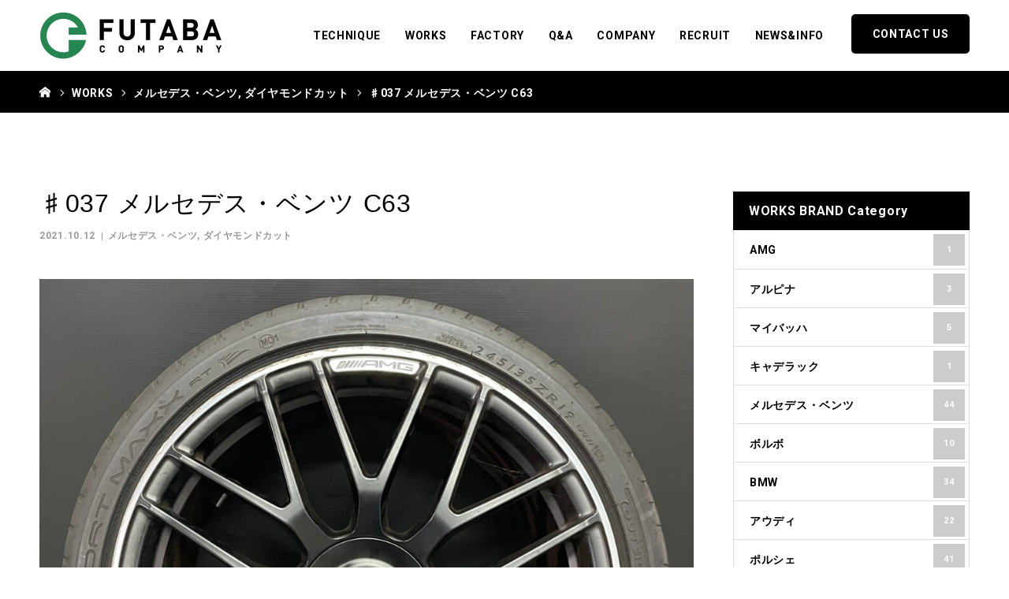

--- FILE ---
content_type: text/html; charset=UTF-8
request_url: https://futaba1.co.jp/%E3%83%A1%E3%83%AB%E3%82%BB%E3%83%87%E3%82%B9%E3%83%BB%E3%83%99%E3%83%B3%E3%83%84%E3%80%80c63/
body_size: 20460
content:

<!DOCTYPE html>
<html class="pc" lang="ja" id="html">
<head>
<meta charset="UTF-8">
<!--[if IE]><meta http-equiv="X-UA-Compatible" content="IE=edge"><![endif]-->
<meta name="viewport" content="width=device-width">
<meta name="format-detection" content="telephone=no">
<title>♯037 メルセデス・ベンツ C63 | ホイール修理・塗装は株式会社フタバカンパニーまで。</title>
<meta name="description" content="擦り傷・凹み、曲がりなどホイール修理全般、ダイヤモンドカット、ヘアライン加工、カスタムペイント、各種加工、ホイールに関する問題はフタバカンパニーにお任せ下さい。">
<link rel="pingback" href="https://futaba1.co.jp/wp/xmlrpc.php">
<link rel="shortcut icon" href="https://futaba1.co.jp/wp/wp-content/uploads/2021/03/futaba.png">
<meta name='robots' content='max-image-preview:large' />
<link rel='dns-prefetch' href='//ajaxzip3.github.io' />
<link rel='dns-prefetch' href='//www.googletagmanager.com' />
<link rel="alternate" type="application/rss+xml" title="ホイール修理・塗装は株式会社フタバカンパニーまで。 &raquo; フィード" href="https://futaba1.co.jp/feed/" />
<link rel="alternate" type="application/rss+xml" title="ホイール修理・塗装は株式会社フタバカンパニーまで。 &raquo; コメントフィード" href="https://futaba1.co.jp/comments/feed/" />
<link rel="alternate" type="application/rss+xml" title="ホイール修理・塗装は株式会社フタバカンパニーまで。 &raquo; ♯037 メルセデス・ベンツ C63 のコメントのフィード" href="https://futaba1.co.jp/%e3%83%a1%e3%83%ab%e3%82%bb%e3%83%87%e3%82%b9%e3%83%bb%e3%83%99%e3%83%b3%e3%83%84%e3%80%80c63/feed/" />
<link rel="alternate" title="oEmbed (JSON)" type="application/json+oembed" href="https://futaba1.co.jp/wp-json/oembed/1.0/embed?url=https%3A%2F%2Ffutaba1.co.jp%2F%25e3%2583%25a1%25e3%2583%25ab%25e3%2582%25bb%25e3%2583%2587%25e3%2582%25b9%25e3%2583%25bb%25e3%2583%2599%25e3%2583%25b3%25e3%2583%2584%25e3%2580%2580c63%2F" />
<link rel="alternate" title="oEmbed (XML)" type="text/xml+oembed" href="https://futaba1.co.jp/wp-json/oembed/1.0/embed?url=https%3A%2F%2Ffutaba1.co.jp%2F%25e3%2583%25a1%25e3%2583%25ab%25e3%2582%25bb%25e3%2583%2587%25e3%2582%25b9%25e3%2583%25bb%25e3%2583%2599%25e3%2583%25b3%25e3%2583%2584%25e3%2580%2580c63%2F&#038;format=xml" />
<style id='wp-img-auto-sizes-contain-inline-css' type='text/css'>
img:is([sizes=auto i],[sizes^="auto," i]){contain-intrinsic-size:3000px 1500px}
/*# sourceURL=wp-img-auto-sizes-contain-inline-css */
</style>
<link rel='stylesheet' id='style-css' href='https://futaba1.co.jp/wp/wp-content/themes/birth_tcd057/style.css?ver=1.6.1' type='text/css' media='all' />
<style id='wp-emoji-styles-inline-css' type='text/css'>

	img.wp-smiley, img.emoji {
		display: inline !important;
		border: none !important;
		box-shadow: none !important;
		height: 1em !important;
		width: 1em !important;
		margin: 0 0.07em !important;
		vertical-align: -0.1em !important;
		background: none !important;
		padding: 0 !important;
	}
/*# sourceURL=wp-emoji-styles-inline-css */
</style>
<style id='wp-block-library-inline-css' type='text/css'>
:root{--wp-block-synced-color:#7a00df;--wp-block-synced-color--rgb:122,0,223;--wp-bound-block-color:var(--wp-block-synced-color);--wp-editor-canvas-background:#ddd;--wp-admin-theme-color:#007cba;--wp-admin-theme-color--rgb:0,124,186;--wp-admin-theme-color-darker-10:#006ba1;--wp-admin-theme-color-darker-10--rgb:0,107,160.5;--wp-admin-theme-color-darker-20:#005a87;--wp-admin-theme-color-darker-20--rgb:0,90,135;--wp-admin-border-width-focus:2px}@media (min-resolution:192dpi){:root{--wp-admin-border-width-focus:1.5px}}.wp-element-button{cursor:pointer}:root .has-very-light-gray-background-color{background-color:#eee}:root .has-very-dark-gray-background-color{background-color:#313131}:root .has-very-light-gray-color{color:#eee}:root .has-very-dark-gray-color{color:#313131}:root .has-vivid-green-cyan-to-vivid-cyan-blue-gradient-background{background:linear-gradient(135deg,#00d084,#0693e3)}:root .has-purple-crush-gradient-background{background:linear-gradient(135deg,#34e2e4,#4721fb 50%,#ab1dfe)}:root .has-hazy-dawn-gradient-background{background:linear-gradient(135deg,#faaca8,#dad0ec)}:root .has-subdued-olive-gradient-background{background:linear-gradient(135deg,#fafae1,#67a671)}:root .has-atomic-cream-gradient-background{background:linear-gradient(135deg,#fdd79a,#004a59)}:root .has-nightshade-gradient-background{background:linear-gradient(135deg,#330968,#31cdcf)}:root .has-midnight-gradient-background{background:linear-gradient(135deg,#020381,#2874fc)}:root{--wp--preset--font-size--normal:16px;--wp--preset--font-size--huge:42px}.has-regular-font-size{font-size:1em}.has-larger-font-size{font-size:2.625em}.has-normal-font-size{font-size:var(--wp--preset--font-size--normal)}.has-huge-font-size{font-size:var(--wp--preset--font-size--huge)}.has-text-align-center{text-align:center}.has-text-align-left{text-align:left}.has-text-align-right{text-align:right}.has-fit-text{white-space:nowrap!important}#end-resizable-editor-section{display:none}.aligncenter{clear:both}.items-justified-left{justify-content:flex-start}.items-justified-center{justify-content:center}.items-justified-right{justify-content:flex-end}.items-justified-space-between{justify-content:space-between}.screen-reader-text{border:0;clip-path:inset(50%);height:1px;margin:-1px;overflow:hidden;padding:0;position:absolute;width:1px;word-wrap:normal!important}.screen-reader-text:focus{background-color:#ddd;clip-path:none;color:#444;display:block;font-size:1em;height:auto;left:5px;line-height:normal;padding:15px 23px 14px;text-decoration:none;top:5px;width:auto;z-index:100000}html :where(.has-border-color){border-style:solid}html :where([style*=border-top-color]){border-top-style:solid}html :where([style*=border-right-color]){border-right-style:solid}html :where([style*=border-bottom-color]){border-bottom-style:solid}html :where([style*=border-left-color]){border-left-style:solid}html :where([style*=border-width]){border-style:solid}html :where([style*=border-top-width]){border-top-style:solid}html :where([style*=border-right-width]){border-right-style:solid}html :where([style*=border-bottom-width]){border-bottom-style:solid}html :where([style*=border-left-width]){border-left-style:solid}html :where(img[class*=wp-image-]){height:auto;max-width:100%}:where(figure){margin:0 0 1em}html :where(.is-position-sticky){--wp-admin--admin-bar--position-offset:var(--wp-admin--admin-bar--height,0px)}@media screen and (max-width:600px){html :where(.is-position-sticky){--wp-admin--admin-bar--position-offset:0px}}

/*# sourceURL=wp-block-library-inline-css */
</style><style id='wp-block-image-inline-css' type='text/css'>
.wp-block-image>a,.wp-block-image>figure>a{display:inline-block}.wp-block-image img{box-sizing:border-box;height:auto;max-width:100%;vertical-align:bottom}@media not (prefers-reduced-motion){.wp-block-image img.hide{visibility:hidden}.wp-block-image img.show{animation:show-content-image .4s}}.wp-block-image[style*=border-radius] img,.wp-block-image[style*=border-radius]>a{border-radius:inherit}.wp-block-image.has-custom-border img{box-sizing:border-box}.wp-block-image.aligncenter{text-align:center}.wp-block-image.alignfull>a,.wp-block-image.alignwide>a{width:100%}.wp-block-image.alignfull img,.wp-block-image.alignwide img{height:auto;width:100%}.wp-block-image .aligncenter,.wp-block-image .alignleft,.wp-block-image .alignright,.wp-block-image.aligncenter,.wp-block-image.alignleft,.wp-block-image.alignright{display:table}.wp-block-image .aligncenter>figcaption,.wp-block-image .alignleft>figcaption,.wp-block-image .alignright>figcaption,.wp-block-image.aligncenter>figcaption,.wp-block-image.alignleft>figcaption,.wp-block-image.alignright>figcaption{caption-side:bottom;display:table-caption}.wp-block-image .alignleft{float:left;margin:.5em 1em .5em 0}.wp-block-image .alignright{float:right;margin:.5em 0 .5em 1em}.wp-block-image .aligncenter{margin-left:auto;margin-right:auto}.wp-block-image :where(figcaption){margin-bottom:1em;margin-top:.5em}.wp-block-image.is-style-circle-mask img{border-radius:9999px}@supports ((-webkit-mask-image:none) or (mask-image:none)) or (-webkit-mask-image:none){.wp-block-image.is-style-circle-mask img{border-radius:0;-webkit-mask-image:url('data:image/svg+xml;utf8,<svg viewBox="0 0 100 100" xmlns="http://www.w3.org/2000/svg"><circle cx="50" cy="50" r="50"/></svg>');mask-image:url('data:image/svg+xml;utf8,<svg viewBox="0 0 100 100" xmlns="http://www.w3.org/2000/svg"><circle cx="50" cy="50" r="50"/></svg>');mask-mode:alpha;-webkit-mask-position:center;mask-position:center;-webkit-mask-repeat:no-repeat;mask-repeat:no-repeat;-webkit-mask-size:contain;mask-size:contain}}:root :where(.wp-block-image.is-style-rounded img,.wp-block-image .is-style-rounded img){border-radius:9999px}.wp-block-image figure{margin:0}.wp-lightbox-container{display:flex;flex-direction:column;position:relative}.wp-lightbox-container img{cursor:zoom-in}.wp-lightbox-container img:hover+button{opacity:1}.wp-lightbox-container button{align-items:center;backdrop-filter:blur(16px) saturate(180%);background-color:#5a5a5a40;border:none;border-radius:4px;cursor:zoom-in;display:flex;height:20px;justify-content:center;opacity:0;padding:0;position:absolute;right:16px;text-align:center;top:16px;width:20px;z-index:100}@media not (prefers-reduced-motion){.wp-lightbox-container button{transition:opacity .2s ease}}.wp-lightbox-container button:focus-visible{outline:3px auto #5a5a5a40;outline:3px auto -webkit-focus-ring-color;outline-offset:3px}.wp-lightbox-container button:hover{cursor:pointer;opacity:1}.wp-lightbox-container button:focus{opacity:1}.wp-lightbox-container button:focus,.wp-lightbox-container button:hover,.wp-lightbox-container button:not(:hover):not(:active):not(.has-background){background-color:#5a5a5a40;border:none}.wp-lightbox-overlay{box-sizing:border-box;cursor:zoom-out;height:100vh;left:0;overflow:hidden;position:fixed;top:0;visibility:hidden;width:100%;z-index:100000}.wp-lightbox-overlay .close-button{align-items:center;cursor:pointer;display:flex;justify-content:center;min-height:40px;min-width:40px;padding:0;position:absolute;right:calc(env(safe-area-inset-right) + 16px);top:calc(env(safe-area-inset-top) + 16px);z-index:5000000}.wp-lightbox-overlay .close-button:focus,.wp-lightbox-overlay .close-button:hover,.wp-lightbox-overlay .close-button:not(:hover):not(:active):not(.has-background){background:none;border:none}.wp-lightbox-overlay .lightbox-image-container{height:var(--wp--lightbox-container-height);left:50%;overflow:hidden;position:absolute;top:50%;transform:translate(-50%,-50%);transform-origin:top left;width:var(--wp--lightbox-container-width);z-index:9999999999}.wp-lightbox-overlay .wp-block-image{align-items:center;box-sizing:border-box;display:flex;height:100%;justify-content:center;margin:0;position:relative;transform-origin:0 0;width:100%;z-index:3000000}.wp-lightbox-overlay .wp-block-image img{height:var(--wp--lightbox-image-height);min-height:var(--wp--lightbox-image-height);min-width:var(--wp--lightbox-image-width);width:var(--wp--lightbox-image-width)}.wp-lightbox-overlay .wp-block-image figcaption{display:none}.wp-lightbox-overlay button{background:none;border:none}.wp-lightbox-overlay .scrim{background-color:#fff;height:100%;opacity:.9;position:absolute;width:100%;z-index:2000000}.wp-lightbox-overlay.active{visibility:visible}@media not (prefers-reduced-motion){.wp-lightbox-overlay.active{animation:turn-on-visibility .25s both}.wp-lightbox-overlay.active img{animation:turn-on-visibility .35s both}.wp-lightbox-overlay.show-closing-animation:not(.active){animation:turn-off-visibility .35s both}.wp-lightbox-overlay.show-closing-animation:not(.active) img{animation:turn-off-visibility .25s both}.wp-lightbox-overlay.zoom.active{animation:none;opacity:1;visibility:visible}.wp-lightbox-overlay.zoom.active .lightbox-image-container{animation:lightbox-zoom-in .4s}.wp-lightbox-overlay.zoom.active .lightbox-image-container img{animation:none}.wp-lightbox-overlay.zoom.active .scrim{animation:turn-on-visibility .4s forwards}.wp-lightbox-overlay.zoom.show-closing-animation:not(.active){animation:none}.wp-lightbox-overlay.zoom.show-closing-animation:not(.active) .lightbox-image-container{animation:lightbox-zoom-out .4s}.wp-lightbox-overlay.zoom.show-closing-animation:not(.active) .lightbox-image-container img{animation:none}.wp-lightbox-overlay.zoom.show-closing-animation:not(.active) .scrim{animation:turn-off-visibility .4s forwards}}@keyframes show-content-image{0%{visibility:hidden}99%{visibility:hidden}to{visibility:visible}}@keyframes turn-on-visibility{0%{opacity:0}to{opacity:1}}@keyframes turn-off-visibility{0%{opacity:1;visibility:visible}99%{opacity:0;visibility:visible}to{opacity:0;visibility:hidden}}@keyframes lightbox-zoom-in{0%{transform:translate(calc((-100vw + var(--wp--lightbox-scrollbar-width))/2 + var(--wp--lightbox-initial-left-position)),calc(-50vh + var(--wp--lightbox-initial-top-position))) scale(var(--wp--lightbox-scale))}to{transform:translate(-50%,-50%) scale(1)}}@keyframes lightbox-zoom-out{0%{transform:translate(-50%,-50%) scale(1);visibility:visible}99%{visibility:visible}to{transform:translate(calc((-100vw + var(--wp--lightbox-scrollbar-width))/2 + var(--wp--lightbox-initial-left-position)),calc(-50vh + var(--wp--lightbox-initial-top-position))) scale(var(--wp--lightbox-scale));visibility:hidden}}
/*# sourceURL=https://futaba1.co.jp/wp/wp-includes/blocks/image/style.min.css */
</style>
<style id='wp-block-columns-inline-css' type='text/css'>
.wp-block-columns{box-sizing:border-box;display:flex;flex-wrap:wrap!important}@media (min-width:782px){.wp-block-columns{flex-wrap:nowrap!important}}.wp-block-columns{align-items:normal!important}.wp-block-columns.are-vertically-aligned-top{align-items:flex-start}.wp-block-columns.are-vertically-aligned-center{align-items:center}.wp-block-columns.are-vertically-aligned-bottom{align-items:flex-end}@media (max-width:781px){.wp-block-columns:not(.is-not-stacked-on-mobile)>.wp-block-column{flex-basis:100%!important}}@media (min-width:782px){.wp-block-columns:not(.is-not-stacked-on-mobile)>.wp-block-column{flex-basis:0;flex-grow:1}.wp-block-columns:not(.is-not-stacked-on-mobile)>.wp-block-column[style*=flex-basis]{flex-grow:0}}.wp-block-columns.is-not-stacked-on-mobile{flex-wrap:nowrap!important}.wp-block-columns.is-not-stacked-on-mobile>.wp-block-column{flex-basis:0;flex-grow:1}.wp-block-columns.is-not-stacked-on-mobile>.wp-block-column[style*=flex-basis]{flex-grow:0}:where(.wp-block-columns){margin-bottom:1.75em}:where(.wp-block-columns.has-background){padding:1.25em 2.375em}.wp-block-column{flex-grow:1;min-width:0;overflow-wrap:break-word;word-break:break-word}.wp-block-column.is-vertically-aligned-top{align-self:flex-start}.wp-block-column.is-vertically-aligned-center{align-self:center}.wp-block-column.is-vertically-aligned-bottom{align-self:flex-end}.wp-block-column.is-vertically-aligned-stretch{align-self:stretch}.wp-block-column.is-vertically-aligned-bottom,.wp-block-column.is-vertically-aligned-center,.wp-block-column.is-vertically-aligned-top{width:100%}
/*# sourceURL=https://futaba1.co.jp/wp/wp-includes/blocks/columns/style.min.css */
</style>
<style id='global-styles-inline-css' type='text/css'>
:root{--wp--preset--aspect-ratio--square: 1;--wp--preset--aspect-ratio--4-3: 4/3;--wp--preset--aspect-ratio--3-4: 3/4;--wp--preset--aspect-ratio--3-2: 3/2;--wp--preset--aspect-ratio--2-3: 2/3;--wp--preset--aspect-ratio--16-9: 16/9;--wp--preset--aspect-ratio--9-16: 9/16;--wp--preset--color--black: #000000;--wp--preset--color--cyan-bluish-gray: #abb8c3;--wp--preset--color--white: #ffffff;--wp--preset--color--pale-pink: #f78da7;--wp--preset--color--vivid-red: #cf2e2e;--wp--preset--color--luminous-vivid-orange: #ff6900;--wp--preset--color--luminous-vivid-amber: #fcb900;--wp--preset--color--light-green-cyan: #7bdcb5;--wp--preset--color--vivid-green-cyan: #00d084;--wp--preset--color--pale-cyan-blue: #8ed1fc;--wp--preset--color--vivid-cyan-blue: #0693e3;--wp--preset--color--vivid-purple: #9b51e0;--wp--preset--gradient--vivid-cyan-blue-to-vivid-purple: linear-gradient(135deg,rgb(6,147,227) 0%,rgb(155,81,224) 100%);--wp--preset--gradient--light-green-cyan-to-vivid-green-cyan: linear-gradient(135deg,rgb(122,220,180) 0%,rgb(0,208,130) 100%);--wp--preset--gradient--luminous-vivid-amber-to-luminous-vivid-orange: linear-gradient(135deg,rgb(252,185,0) 0%,rgb(255,105,0) 100%);--wp--preset--gradient--luminous-vivid-orange-to-vivid-red: linear-gradient(135deg,rgb(255,105,0) 0%,rgb(207,46,46) 100%);--wp--preset--gradient--very-light-gray-to-cyan-bluish-gray: linear-gradient(135deg,rgb(238,238,238) 0%,rgb(169,184,195) 100%);--wp--preset--gradient--cool-to-warm-spectrum: linear-gradient(135deg,rgb(74,234,220) 0%,rgb(151,120,209) 20%,rgb(207,42,186) 40%,rgb(238,44,130) 60%,rgb(251,105,98) 80%,rgb(254,248,76) 100%);--wp--preset--gradient--blush-light-purple: linear-gradient(135deg,rgb(255,206,236) 0%,rgb(152,150,240) 100%);--wp--preset--gradient--blush-bordeaux: linear-gradient(135deg,rgb(254,205,165) 0%,rgb(254,45,45) 50%,rgb(107,0,62) 100%);--wp--preset--gradient--luminous-dusk: linear-gradient(135deg,rgb(255,203,112) 0%,rgb(199,81,192) 50%,rgb(65,88,208) 100%);--wp--preset--gradient--pale-ocean: linear-gradient(135deg,rgb(255,245,203) 0%,rgb(182,227,212) 50%,rgb(51,167,181) 100%);--wp--preset--gradient--electric-grass: linear-gradient(135deg,rgb(202,248,128) 0%,rgb(113,206,126) 100%);--wp--preset--gradient--midnight: linear-gradient(135deg,rgb(2,3,129) 0%,rgb(40,116,252) 100%);--wp--preset--font-size--small: 13px;--wp--preset--font-size--medium: 20px;--wp--preset--font-size--large: 36px;--wp--preset--font-size--x-large: 42px;--wp--preset--spacing--20: 0.44rem;--wp--preset--spacing--30: 0.67rem;--wp--preset--spacing--40: 1rem;--wp--preset--spacing--50: 1.5rem;--wp--preset--spacing--60: 2.25rem;--wp--preset--spacing--70: 3.38rem;--wp--preset--spacing--80: 5.06rem;--wp--preset--shadow--natural: 6px 6px 9px rgba(0, 0, 0, 0.2);--wp--preset--shadow--deep: 12px 12px 50px rgba(0, 0, 0, 0.4);--wp--preset--shadow--sharp: 6px 6px 0px rgba(0, 0, 0, 0.2);--wp--preset--shadow--outlined: 6px 6px 0px -3px rgb(255, 255, 255), 6px 6px rgb(0, 0, 0);--wp--preset--shadow--crisp: 6px 6px 0px rgb(0, 0, 0);}:where(.is-layout-flex){gap: 0.5em;}:where(.is-layout-grid){gap: 0.5em;}body .is-layout-flex{display: flex;}.is-layout-flex{flex-wrap: wrap;align-items: center;}.is-layout-flex > :is(*, div){margin: 0;}body .is-layout-grid{display: grid;}.is-layout-grid > :is(*, div){margin: 0;}:where(.wp-block-columns.is-layout-flex){gap: 2em;}:where(.wp-block-columns.is-layout-grid){gap: 2em;}:where(.wp-block-post-template.is-layout-flex){gap: 1.25em;}:where(.wp-block-post-template.is-layout-grid){gap: 1.25em;}.has-black-color{color: var(--wp--preset--color--black) !important;}.has-cyan-bluish-gray-color{color: var(--wp--preset--color--cyan-bluish-gray) !important;}.has-white-color{color: var(--wp--preset--color--white) !important;}.has-pale-pink-color{color: var(--wp--preset--color--pale-pink) !important;}.has-vivid-red-color{color: var(--wp--preset--color--vivid-red) !important;}.has-luminous-vivid-orange-color{color: var(--wp--preset--color--luminous-vivid-orange) !important;}.has-luminous-vivid-amber-color{color: var(--wp--preset--color--luminous-vivid-amber) !important;}.has-light-green-cyan-color{color: var(--wp--preset--color--light-green-cyan) !important;}.has-vivid-green-cyan-color{color: var(--wp--preset--color--vivid-green-cyan) !important;}.has-pale-cyan-blue-color{color: var(--wp--preset--color--pale-cyan-blue) !important;}.has-vivid-cyan-blue-color{color: var(--wp--preset--color--vivid-cyan-blue) !important;}.has-vivid-purple-color{color: var(--wp--preset--color--vivid-purple) !important;}.has-black-background-color{background-color: var(--wp--preset--color--black) !important;}.has-cyan-bluish-gray-background-color{background-color: var(--wp--preset--color--cyan-bluish-gray) !important;}.has-white-background-color{background-color: var(--wp--preset--color--white) !important;}.has-pale-pink-background-color{background-color: var(--wp--preset--color--pale-pink) !important;}.has-vivid-red-background-color{background-color: var(--wp--preset--color--vivid-red) !important;}.has-luminous-vivid-orange-background-color{background-color: var(--wp--preset--color--luminous-vivid-orange) !important;}.has-luminous-vivid-amber-background-color{background-color: var(--wp--preset--color--luminous-vivid-amber) !important;}.has-light-green-cyan-background-color{background-color: var(--wp--preset--color--light-green-cyan) !important;}.has-vivid-green-cyan-background-color{background-color: var(--wp--preset--color--vivid-green-cyan) !important;}.has-pale-cyan-blue-background-color{background-color: var(--wp--preset--color--pale-cyan-blue) !important;}.has-vivid-cyan-blue-background-color{background-color: var(--wp--preset--color--vivid-cyan-blue) !important;}.has-vivid-purple-background-color{background-color: var(--wp--preset--color--vivid-purple) !important;}.has-black-border-color{border-color: var(--wp--preset--color--black) !important;}.has-cyan-bluish-gray-border-color{border-color: var(--wp--preset--color--cyan-bluish-gray) !important;}.has-white-border-color{border-color: var(--wp--preset--color--white) !important;}.has-pale-pink-border-color{border-color: var(--wp--preset--color--pale-pink) !important;}.has-vivid-red-border-color{border-color: var(--wp--preset--color--vivid-red) !important;}.has-luminous-vivid-orange-border-color{border-color: var(--wp--preset--color--luminous-vivid-orange) !important;}.has-luminous-vivid-amber-border-color{border-color: var(--wp--preset--color--luminous-vivid-amber) !important;}.has-light-green-cyan-border-color{border-color: var(--wp--preset--color--light-green-cyan) !important;}.has-vivid-green-cyan-border-color{border-color: var(--wp--preset--color--vivid-green-cyan) !important;}.has-pale-cyan-blue-border-color{border-color: var(--wp--preset--color--pale-cyan-blue) !important;}.has-vivid-cyan-blue-border-color{border-color: var(--wp--preset--color--vivid-cyan-blue) !important;}.has-vivid-purple-border-color{border-color: var(--wp--preset--color--vivid-purple) !important;}.has-vivid-cyan-blue-to-vivid-purple-gradient-background{background: var(--wp--preset--gradient--vivid-cyan-blue-to-vivid-purple) !important;}.has-light-green-cyan-to-vivid-green-cyan-gradient-background{background: var(--wp--preset--gradient--light-green-cyan-to-vivid-green-cyan) !important;}.has-luminous-vivid-amber-to-luminous-vivid-orange-gradient-background{background: var(--wp--preset--gradient--luminous-vivid-amber-to-luminous-vivid-orange) !important;}.has-luminous-vivid-orange-to-vivid-red-gradient-background{background: var(--wp--preset--gradient--luminous-vivid-orange-to-vivid-red) !important;}.has-very-light-gray-to-cyan-bluish-gray-gradient-background{background: var(--wp--preset--gradient--very-light-gray-to-cyan-bluish-gray) !important;}.has-cool-to-warm-spectrum-gradient-background{background: var(--wp--preset--gradient--cool-to-warm-spectrum) !important;}.has-blush-light-purple-gradient-background{background: var(--wp--preset--gradient--blush-light-purple) !important;}.has-blush-bordeaux-gradient-background{background: var(--wp--preset--gradient--blush-bordeaux) !important;}.has-luminous-dusk-gradient-background{background: var(--wp--preset--gradient--luminous-dusk) !important;}.has-pale-ocean-gradient-background{background: var(--wp--preset--gradient--pale-ocean) !important;}.has-electric-grass-gradient-background{background: var(--wp--preset--gradient--electric-grass) !important;}.has-midnight-gradient-background{background: var(--wp--preset--gradient--midnight) !important;}.has-small-font-size{font-size: var(--wp--preset--font-size--small) !important;}.has-medium-font-size{font-size: var(--wp--preset--font-size--medium) !important;}.has-large-font-size{font-size: var(--wp--preset--font-size--large) !important;}.has-x-large-font-size{font-size: var(--wp--preset--font-size--x-large) !important;}
:where(.wp-block-columns.is-layout-flex){gap: 2em;}:where(.wp-block-columns.is-layout-grid){gap: 2em;}
/*# sourceURL=global-styles-inline-css */
</style>
<style id='core-block-supports-inline-css' type='text/css'>
.wp-container-core-columns-is-layout-9d6595d7{flex-wrap:nowrap;}
/*# sourceURL=core-block-supports-inline-css */
</style>

<style id='classic-theme-styles-inline-css' type='text/css'>
/*! This file is auto-generated */
.wp-block-button__link{color:#fff;background-color:#32373c;border-radius:9999px;box-shadow:none;text-decoration:none;padding:calc(.667em + 2px) calc(1.333em + 2px);font-size:1.125em}.wp-block-file__button{background:#32373c;color:#fff;text-decoration:none}
/*# sourceURL=/wp-includes/css/classic-themes.min.css */
</style>
<link rel='stylesheet' id='contact-form-7-css' href='https://futaba1.co.jp/wp/wp-content/plugins/contact-form-7/includes/css/styles.css?ver=5.8.4' type='text/css' media='all' />
<script type="text/javascript" src="https://futaba1.co.jp/wp/wp-includes/js/jquery/jquery.min.js?ver=3.7.1" id="jquery-core-js"></script>
<script type="text/javascript" src="https://futaba1.co.jp/wp/wp-includes/js/jquery/jquery-migrate.min.js?ver=3.4.1" id="jquery-migrate-js"></script>
<script type="text/javascript" id="wp-statistics-tracker-js-extra">
/* <![CDATA[ */
var WP_Statistics_Tracker_Object = {"hitRequestUrl":"https://futaba1.co.jp/wp-json/wp-statistics/v2/hit?wp_statistics_hit_rest=yes&track_all=1&current_page_type=post&current_page_id=1572&search_query&page_uri=LyVFMyU4MyVBMSVFMyU4MyVBQiVFMyU4MiVCQiVFMyU4MyU4NyVFMyU4MiVCOSVFMyU4MyVCQiVFMyU4MyU5OSVFMyU4MyVCMyVFMyU4MyU4NCVFMyU4MCU4MGM2My8","keepOnlineRequestUrl":"https://futaba1.co.jp/wp-json/wp-statistics/v2/online?wp_statistics_hit_rest=yes&track_all=1&current_page_type=post&current_page_id=1572&search_query&page_uri=LyVFMyU4MyVBMSVFMyU4MyVBQiVFMyU4MiVCQiVFMyU4MyU4NyVFMyU4MiVCOSVFMyU4MyVCQiVFMyU4MyU5OSVFMyU4MyVCMyVFMyU4MyU4NCVFMyU4MCU4MGM2My8","option":{"dntEnabled":false,"cacheCompatibility":""}};
//# sourceURL=wp-statistics-tracker-js-extra
/* ]]> */
</script>
<script type="text/javascript" src="https://futaba1.co.jp/wp/wp-content/plugins/wp-statistics/assets/js/tracker.js?ver=6.9" id="wp-statistics-tracker-js"></script>

<!-- Site Kit によって追加された Google タグ（gtag.js）スニペット -->
<!-- Google アナリティクス スニペット (Site Kit が追加) -->
<script type="text/javascript" src="https://www.googletagmanager.com/gtag/js?id=GT-MR86DFTT" id="google_gtagjs-js" async></script>
<script type="text/javascript" id="google_gtagjs-js-after">
/* <![CDATA[ */
window.dataLayer = window.dataLayer || [];function gtag(){dataLayer.push(arguments);}
gtag("set","linker",{"domains":["futaba1.co.jp"]});
gtag("js", new Date());
gtag("set", "developer_id.dZTNiMT", true);
gtag("config", "GT-MR86DFTT");
 window._googlesitekit = window._googlesitekit || {}; window._googlesitekit.throttledEvents = []; window._googlesitekit.gtagEvent = (name, data) => { var key = JSON.stringify( { name, data } ); if ( !! window._googlesitekit.throttledEvents[ key ] ) { return; } window._googlesitekit.throttledEvents[ key ] = true; setTimeout( () => { delete window._googlesitekit.throttledEvents[ key ]; }, 5 ); gtag( "event", name, { ...data, event_source: "site-kit" } ); }; 
//# sourceURL=google_gtagjs-js-after
/* ]]> */
</script>
<link rel="https://api.w.org/" href="https://futaba1.co.jp/wp-json/" /><link rel="alternate" title="JSON" type="application/json" href="https://futaba1.co.jp/wp-json/wp/v2/posts/1572" /><link rel="canonical" href="https://futaba1.co.jp/%e3%83%a1%e3%83%ab%e3%82%bb%e3%83%87%e3%82%b9%e3%83%bb%e3%83%99%e3%83%b3%e3%83%84%e3%80%80c63/" />
<link rel='shortlink' href='https://futaba1.co.jp/?p=1572' />
<meta name="generator" content="Site Kit by Google 1.160.1" /><!-- Analytics by WP Statistics v14.2 - https://wp-statistics.com/ -->

<link rel="stylesheet" href="https://futaba1.co.jp/wp/wp-content/themes/birth_tcd057/css/design-plus.css?ver=1.6.1">
<link rel="stylesheet" href="https://futaba1.co.jp/wp/wp-content/themes/birth_tcd057/css/sns-botton.css?ver=1.6.1">
<link rel="stylesheet" media="screen and (max-width:1180px)" href="https://futaba1.co.jp/wp/wp-content/themes/birth_tcd057/css/responsive.css?ver=1.6.1">
<link rel="stylesheet" media="screen and (max-width:1180px)" href="https://futaba1.co.jp/wp/wp-content/themes/birth_tcd057/css/footer-bar.css?ver=1.6.1">

<script src="https://futaba1.co.jp/wp/wp-content/themes/birth_tcd057/js/jquery.easing.1.4.js?ver=1.6.1"></script>
<script src="https://futaba1.co.jp/wp/wp-content/themes/birth_tcd057/js/jscript.js?ver=1.6.1"></script>
<script src="https://futaba1.co.jp/wp/wp-content/themes/birth_tcd057/js/comment.js?ver=1.6.1"></script>
<script src="https://futaba1.co.jp/wp/wp-content/themes/birth_tcd057/js/header_fix.js?ver=1.6.1"></script>


<style type="text/css">

body, input, textarea { font-family: "Segoe UI", Verdana, "游ゴシック", YuGothic, "Hiragino Kaku Gothic ProN", Meiryo, sans-serif; }

.rich_font, .p-vertical { font-family: "Hiragino Sans", "ヒラギノ角ゴ ProN", "Hiragino Kaku Gothic ProN", "游ゴシック", YuGothic, "メイリオ", Meiryo, sans-serif; font-weight:500; }

#footer_tel .number { font-family: "Hiragino Sans", "ヒラギノ角ゴ ProN", "Hiragino Kaku Gothic ProN", "游ゴシック", YuGothic, "メイリオ", Meiryo, sans-serif; font-weight:500; }


#header_image_for_404 .headline { font-family: "Times New Roman" , "游明朝" , "Yu Mincho" , "游明朝体" , "YuMincho" , "ヒラギノ明朝 Pro W3" , "Hiragino Mincho Pro" , "HiraMinProN-W3" , "HGS明朝E" , "ＭＳ Ｐ明朝" , "MS PMincho" , serif; font-weight:500; }




#post_title { font-size:32px; color:#000000; }
.post_content { font-size:14px; color:#000000; }
.single-news #post_title { font-size:32px; color:#000000; }
.single-news .post_content { font-size:#000000px; color:#666666; }

.mobile #post_title { font-size:18px; }
.mobile .post_content { font-size:13px; }
.mobile .single-news #post_title { font-size:#666666px; }
.mobile .single-news .post_content { font-size:#666666px; }

body.page .post_content { font-size:14px; color:#000000; }
#page_title { font-size:40px; color:#000000; }
#page_title span { font-size:16px; color:#000000; }

.mobile body.page .post_content { font-size:13px; }
.mobile #page_title { font-size:26px; }
.mobile #page_title span { font-size:14px; }

.c-pw__btn { background: #000000; }
.post_content a, .post_content a:hover { color: #00775b; }







#related_post .image img, .styled_post_list1 .image img, .styled_post_list2 .image img, .widget_tab_post_list .image img, #blog_list .image img, #news_archive_list .image img,
  #index_blog_list .image img, #index_3box .image img, #index_news_list .image img, #archive_news_list .image img, #footer_content .image img
{
  width:100%; height:auto; position:relative;
  -webkit-transform: translateX(0) scale(1.3); -webkit-transition-property: opacity, translateX; -webkit-transition: 0.5s;
  -moz-transform: translateX(0) scale(1.3); -moz-transition-property: opacity, translateX; -moz-transition: 0.5s;
  -ms-transform: translateX(0) scale(1.3); -ms-transition-property: opacity, translateX; -ms-transition: 0.5s;
  -o-transform: translateX(0) scale(1.3); -o-transition-property: opacity, translateX; -o-transition: 0.5s;
  transform: translateX(0) scale(1.3); transition-property: opacity, translateX; transition: 0.5s;
}
#related_post .image:hover img, .styled_post_list1 .image:hover img, .styled_post_list2 .image:hover img, .widget_tab_post_list .image:hover img, #blog_list .image:hover img, #news_archive_list .image:hover img,
  #index_blog_list .image:hover img, #index_3box .image:hover img, #index_news_list .image:hover img, #archive_news_list .image:hover img, #footer_content .image:hover img
{
  opacity:0.3;
    -webkit-transform: translateX(20px) scale(1.3);
  -moz-transform: translateX(20px) scale(1.3);
  -ms-transform: translateX(20px) scale(1.3);
  -o-transform: translateX(20px) scale(1.3);
  transform: translateX(20px) scale(1.3);
  }


#course_list #course2 .headline { background-color:#e0b2b5; }
#course_list #course2 .title { color:#e0b2b5; }
#course_list #course3 .headline { background-color:#e0b2b5; }
#course_list #course3 .title { color:#e0b2b5; }

body, a, #index_course_list a:hover, #previous_next_post a:hover, #course_list li a:hover
  { color: #000000; }

#page_header .headline, .side_widget .styled_post_list1 .title:hover, .page_post_list .meta a:hover, .page_post_list .headline,
  .slider_main .caption .title a:hover, #comment_header ul li a:hover, #header_text .logo a:hover, #bread_crumb li.home a:hover:before, #post_title_area .meta li a:hover
    { color: #000000; }

.pc #global_menu ul ul a, .design_button a, #index_3box .title a, .next_page_link a:hover, #archive_post_list_tab ol li:hover, .collapse_category_list li a:hover .count, .slick-arrow:hover, .pb_spec_table_button a:hover,
  #wp-calendar td a:hover, #wp-calendar #prev a:hover, #wp-calendar #next a:hover, #related_post .headline, .side_headline, #single_news_list .headline, .mobile #global_menu li a:hover, #mobile_menu .close_button:hover,
    #post_pagination p, .page_navi span.current, .tcd_user_profile_widget .button a:hover, #return_top_mobile a:hover, #p_readmore .button, #bread_crumb
      { background-color: #000000 !important; }

#archive_post_list_tab ol li:hover, #comment_header ul li a:hover, #comment_header ul li.comment_switch_active a, #comment_header #comment_closed p, #post_pagination p, .page_navi span.current
  { border-color: #000000; }

.collapse_category_list li a:before
  { border-color: transparent transparent transparent #000000; }

.slider_nav .swiper-slide-active, .slider_nav .swiper-slide:hover
  { box-shadow:inset 0 0 0 5px #000000; }

a:hover, .pc #global_menu a:hover, .pc #global_menu > ul > li.active > a, .pc #global_menu > ul > li.current-menu-item > a, #bread_crumb li.home a:hover:after, #bread_crumb li a:hover, #post_meta_top a:hover, #index_blog_list li.category a:hover, #footer_tel .number,
  #single_news_list .link:hover, #single_news_list .link:hover:before, #archive_faq_list .question:hover, #archive_faq_list .question.active, #archive_faq_list .question:hover:before, #archive_faq_list .question.active:before, #archive_header_no_image .title
    { color: #00775b; }


.pc #global_menu ul ul a:hover, .design_button a:hover, #index_3box .title a:hover, #return_top a:hover, #post_pagination a:hover, .page_navi a:hover, #slide_menu a span.count, .tcdw_custom_drop_menu a:hover, #p_readmore .button:hover, #previous_next_page a:hover, #mobile_menu,
  #course_next_prev_link a:hover, .tcd_category_list li a:hover .count, #submit_comment:hover, #comment_header ul li a:hover, .widget_tab_post_list_button a:hover, #searchform .submit_button:hover, .mobile #menu_button:hover
    { background-color: #00775b !important; }

#post_pagination a:hover, .page_navi a:hover, .tcdw_custom_drop_menu a:hover, #comment_textarea textarea:focus, #guest_info input:focus, .widget_tab_post_list_button a:hover
  { border-color: #00775b !important; }

.post_content a { color: #00775b; }

.color_font { color: #000000; }


#copyright { background-color: #000000; color: #FFFFFF; }

#schedule_table thead { background:#fafafa; }
#schedule_table .color { background:#eff5f6; }
#archive_faq_list .answer { background:#e8e8e8; }

#page_header .square_headline { background: ; }
#page_header .square_headline .title { color: #000000; }
#page_header .square_headline .sub_title { color: #000000; }

#comment_header ul li.comment_switch_active a, #comment_header #comment_closed p { background-color: #000000 !important; }
#comment_header ul li.comment_switch_active a:after, #comment_header #comment_closed p:after { border-color:#000000 transparent transparent transparent; }

.no_header_content { background:rgba(0,0,0,0.8); }



#page_header .square_headline {
	    background-color: rgba(255, 255, 255,.0);
}

#page_header .square_headline .title {
    color: #FFFFFF;
font-family: Roboto, "游ゴシック", YuGothic, "Hiragino Kaku Gothic ProN", Meiryo, sans-serif;
font-weight: 700;
letter-spacing: 0.3em;
}



#index_news_list .title {
    font-family:  Roboto, "游ゴシック", YuGothic, "Hiragino Kaku Gothic ProN", Meiryo, sans-serif;
font-weight: 700;
letter-spacing: 0.1em;
    line-height: 1.8;
}

#page_header .square_headline .sub_title {
    color: #FFFFFF;
}

a, #index_course_list a:hover, #previous_next_post a:hover, #course_list li a:hover {
    color: #000000;
font-family: Roboto, "游ゴシック", YuGothic, "Hiragino Kaku Gothic ProN", Meiryo, sans-serif;
font-weight: 700;
letter-spacing: 0.05em;
}

.headline {
    font-family:  Roboto, "游ゴシック", YuGothic, "Hiragino Kaku Gothic ProN", Meiryo, sans-serif;
font-weight: 700;
letter-spacing: 0.1em;
}


#header_slider .caption .title.font_style_type1 {
    font-family: Roboto, "游ゴシック", YuGothic, "Hiragino Kaku Gothic ProN", Meiryo, sans-serif;
font-weight: 700;
letter-spacing: 0.1em;

}
#header_slider .caption .title.font_style_type2 {
    font-family:  Roboto, "游ゴシック", YuGothic, "Hiragino Kaku Gothic ProN", Meiryo, sans-serif;
font-weight: 700;
letter-spacing: 0.3em;
}


.sub_title {
    font-weight: 700;
}

#copyright {
    font-family: "游ゴシック", YuGothic, "Hiragino Kaku Gothic ProN", Meiryo, sans-serif;
font-weight: 500;
font-size: 9px;
}

body, input, textarea {
    font-family: Roboto, "游ゴシック", YuGothic, "Hiragino Kaku Gothic ProN", Meiryo, sans-serif;
font-weight: 600;
letter-spacing: 0.05em;
}

#archive_catch .catch {
    font-family: Roboto, "游ゴシック", YuGothic, "Hiragino Kaku Gothic ProN", Meiryo, sans-serif;
font-weight: 700;
letter-spacing: 0.3em;
margin-bottom: 40px;
}

#index_wide_content .headline {
   font-family:  Roboto, "游ゴシック", YuGothic, "Hiragino Kaku Gothic ProN", Meiryo, sans-serif;
font-weight: 700;
letter-spacing: 0.1em;
}

#index_course .headline {
    font-family:  Roboto, "游ゴシック", YuGothic, "Hiragino Kaku Gothic ProN", Meiryo, sans-serif;
font-weight: 700;
letter-spacing: 0.1em;
}

#index_course_list .title {
     font-family:  Roboto, "游ゴシック", YuGothic, "Hiragino Kaku Gothic ProN", Meiryo, sans-serif;
font-weight: 700;
letter-spacing: 0.1em;
}

#archive_faq_list .question {
    font-weight: 700;
}





#index_intro .headline {
    font-family: Roboto, "游ゴシック", YuGothic, "Hiragino Kaku Gothic ProN", Meiryo, sans-serif;
font-weight: 700;
letter-spacing: 0.1em;
margin-bottom: 40px;
}

#logo_image img.mobile_logo_image {
    display: block;
    margin: 0 auto;
height: 30px;
width: auto;
}


.pc #global_menu > ul > li {
    margin: 0 0 0 30px;
}

.index_content {
    padding: 50px 30px 0;
}

#index_intro .desc {
    margin: 0px 0 40px 0;
}


@media screen and (min-width: 768px){
.br-sp {display: none; }


#container {
  box-shadow: 0 -55px 10px 7px rgba(0,0,0,0.0);
}
}


#header_button a {
border-radius:5px;
}

.design_button a {
border-radius:5px;
}

.pc .header_fix #header_button {
    display: block;
}

.pc .header_fix #header_button {
margin: 0 0 0 46px;
border-radius:0;
}
.pc .header_fix #header_button a {
border-radius:0;
}

#header_button a {
    min-width: 150px;
}

#header_button {
    margin: 18px 0 0 35px;
}

.free_sec_01 li a {
    color: #000;
}

.free_sec_01 {/*親div*/
  position: relative;
margin-top: 20px;
margin-bottom: 20px;
  }

.free_sec_01 h2 {
 position: absolute;
font-size: 26px;
  top: 50%;
  left: 50%;
  -ms-transform: translate(-50%,-50%);
  -webkit-transform: translate(-50%,-50%);
  transform: translate(-50%,-50%);
  margin:0;
  padding:0;
letter-spacing: 0.3em;
  /*文字の装飾は省略*/
text-align:center;
color: #FFF;
  }


.free_sec_01 img {
  width: 100%;
  }


.free_sec_01 a:hover {
    color: #00775b;
}




.pc #global_menu ul ul a {
    font-size: 11px;
}

#index_blog .headline {
    text-align: center;
    line-height: 1.5;
    margin: 0;
    font-weight: 700;
}

#blog_list .item {
  height: 370px;
}

@media screen and (max-width: 900px) {
  #blog_list .item {
  height: 340px;
  }
#container {
  box-shadow: 0 -55px 10px 7px rgba(0,0,0,0.0);
}
}

@media screen and (max-width: 700px) {
  #blog_list .item {
    height: auto;
  }
#container {
  box-shadow: 0 -55px 10px 7px rgba(0,0,0,0.0);
}
}





@media screen and (max-width: 768px) {
iframe{ width: 100%; height: 480px; }
	.free_sec_01 h2 ,.headline rich_font {font-size: 14px; }
#index_free_space1 iframe{ height: auto; }
	.free_sec_01 h2 ,.headline rich_font {font-size: 14px; }
} 







#footer_content {
    width: 100%;
    padding: 0 0 60px;
 background-color: #000;
}

#fArea00{
text-align: center;
    width: 100%;
    padding: 50px 0 60px 0;
    background-color: #000;
    border: none;
}
#fArea00 .headline {
    font-family: Roboto, "游ゴシック", YuGothic, "Hiragino Kaku Gothic ProN", Meiryo, sans-serif;
    font-weight: 700;
font-size: 13px;
    letter-spacing: 0.1em;
line-height: 2;
color:#fff;
}

#fArea00 .f_image{
    padding: 0 0 30px 0;
    border: none
}

#fArea00 li a {
  display: block;
  position: relative;
  text-decoration: none;
}

.clearfix {
  display: block;
}

#fArea00 li {
  float: left;
  width: 50px;
}

#fArea00 li.facebook a::before {
  content: "\e902";
}
#fArea00 li a::before {
  font-family: 'design_plus';
  color: #7f7f7f;
  font-size: 20px;
  display: block;
  position: absolute;
  top: 10px;
  left: 0px;
  -moz-osx-font-smoothing: grayscale;
}
#fArea00 li a span {
  text-indent: 100%;
  white-space: nowrap;
  overflow: hidden;
  display: block;
}


#fArea00 li.insta a::before {
  content: "\ea92";
  top: 10px;
}
#fArea00 li a::before {
  font-family: 'design_plus';
  color: #7f7f7f;
  font-size: 20px;
  display: block;
  position: absolute;
  top: 10px;
  left: 0px;
  -moz-osx-font-smoothing: grayscale;
}
#fArea00 li a span {
  text-indent: 100%;
  white-space: nowrap;
  overflow: hidden;
  display: block;
}




#fArea00 li.mail a::before {
  content: "\f0e0";
}
#fArea00 li a::before {
  font-family: 'design_plus';
  color: #7f7f7f;
  font-size: 20px;
  display: block;
  position: absolute;
  top: 10px;
  left: 0px;
  -moz-osx-font-smoothing: grayscale;
}
#fArea00 li a span {
  text-indent: 100%;
  white-space: nowrap;
  overflow: hidden;
  display: block;
}


#fArea00 .cen_area {
  position: absolute;
right: 0;
  left: 30px;
width: 150px;
  margin: 0 auto;
}

.index_content {
  margin: 0 auto 50px;
}


.table_sec {
  width: 100%;
table-layout: fixed;
}

.table_sec tr td {
  border: none;
}
.table_sec tr th, .table_sec tr td {
  padding: .5em .8em;
}

@media only screen and (max-width: 768px) {
.table_sec tr th, .table_sec tr td {
    display: block;
  }





</style>


<style type="text/css"></style><style id="uagb-style-conditional-extension">@media (min-width: 1025px){body .uag-hide-desktop.uagb-google-map__wrap,body .uag-hide-desktop{display:none !important}}@media (min-width: 768px) and (max-width: 1024px){body .uag-hide-tab.uagb-google-map__wrap,body .uag-hide-tab{display:none !important}}@media (max-width: 767px){body .uag-hide-mob.uagb-google-map__wrap,body .uag-hide-mob{display:none !important}}</style><link rel="icon" href="https://futaba1.co.jp/wp/wp-content/uploads/2025/04/cropped-futaba_logo-32x32.png" sizes="32x32" />
<link rel="icon" href="https://futaba1.co.jp/wp/wp-content/uploads/2025/04/cropped-futaba_logo-192x192.png" sizes="192x192" />
<link rel="apple-touch-icon" href="https://futaba1.co.jp/wp/wp-content/uploads/2025/04/cropped-futaba_logo-180x180.png" />
<meta name="msapplication-TileImage" content="https://futaba1.co.jp/wp/wp-content/uploads/2025/04/cropped-futaba_logo-270x270.png" />
		<style type="text/css" id="wp-custom-css">
			

/* Contact Form7 */
 
.contact7 {
	max-width: 100%;
	box-sizing: border-box;
}
.contact7 dd {
	margin: 0 0 30px 0;
	background-color:
}
.contact7 dt {
	font-size: 14px;
}
.wpcf7 select, .wpcf7 .wpcf7-list-item-label {
  line-height: 1.2;
  font-size:  12px;
}
.wpcf7 p {
  margin-bottom: 1em;
  font-size: 13px;
}
 
/* 必須マーク */
.contact7 .must {
	background: #00775b;
}
 
/* 任意マーク */
.contact7 .optional {
	background: #999;
}
 
.contact7 .must,
.contact7 .optional {
	color: #FFF;
	border-radius: 3px;
	font-size: 10px;
	margin-left: 10px;
	padding: 5px 10px;
	letter-spacing: 2px;
}
.btn_contact7 {
	text-align: center;
}
.btn_contact7 input {
	width: 65%;
	background-color: #00775b;
	color: #FFF;
	font-size: 1.3em;
	font-weight: bold;
	letter-spacing: 0.2em;
	border: 1px solid #00775b;
	-webkit-transition: 0.3s;
	-moz-transition: 0.3s;
	-o-transition: 0.3s;
	-ms-transition: 0.3s;
	transition: 0.3s;	
	border-radius: 5px;
}
.btn_contact7 input:hover {
	background-color: #FFF;
	color: #00775b; 
}
@media screen and (min-width: 768px) {

.contact7 dt {
	float: left;
	clear: left;
	width: 30%;
	padding: 5px 10px 5px 0;
	}
.contact7 dd {
	margin-left: 35%;
	}
 
.btn_contact7 input {
	width: 65%;
	background-color: #000;
	color: #FFF;
	font-size: 1.3em;
	font-weight: bold;
	letter-spacing: 0.2em;
	border: 1px solid #000;
	-webkit-transition: 0.3s;
	-moz-transition: 0.3s;
	-o-transition: 0.3s;
	-ms-transition: 0.3s;
	transition: 0.3s;	
}
}
.wpcf7 input.wpcf7-submit:hover {
  background-color: #00775b;
	color: #FFF; 
}
.wpcf7-not-valid-tip {
  color: #dc3232;
  font-size: 1em;
  font-weight: bold;
  display: block;
}


 
@media screen and (min-width: 768px){
.br-sp {display: none; }
}

		</style>
			<link rel="preconnect" href="https://fonts.gstatic.com">
<link href="https://fonts.googleapis.com/css2?family=Roboto:wght@700&display=swap" rel="stylesheet">
</head>
<body id="body" class="wp-singular post-template-default single single-post postid-1572 single-format-standard wp-theme-birth_tcd057 fix_top mobile_header_fix">


	


	
	
<div id="container">

 <div id="header">
  <div id="header_inner">
   <div id="logo_image">
 <h1 class="logo">
  <a href="https://futaba1.co.jp/" title="ホイール修理・塗装は株式会社フタバカンパニーまで。">
      <img class="pc_logo_image" src="https://futaba1.co.jp/wp/wp-content/uploads/2021/06/futaba_logo.png?1768594392" alt="ホイール修理・塗装は株式会社フタバカンパニーまで。" title="ホイール修理・塗装は株式会社フタバカンパニーまで。" width="243" height="60" />
         <img class="mobile_logo_image" src="https://futaba1.co.jp/wp/wp-content/uploads/2021/06/futaba_logo_sp.png?1768594392" alt="ホイール修理・塗装は株式会社フタバカンパニーまで。" title="ホイール修理・塗装は株式会社フタバカンパニーまで。" width="128" height="25" />
     </a>
 </h1>
</div>
      <div id="header_button" class="button design_button">
    <a href="https://futaba1.co.jp/wp/contact-us">CONTACT US</a>
   </div>
         <div id="global_menu">
    <ul id="menu-%e3%82%b0%e3%83%ad%e3%83%bc%e3%83%90%e3%83%ab%e3%83%a1%e3%83%8b%e3%83%a5%e3%83%bc" class="menu"><li id="menu-item-1648" class="menu-item menu-item-type-post_type menu-item-object-page menu-item-1648"><a href="https://futaba1.co.jp/technique/">TECHNIQUE</a></li>
<li id="menu-item-4523" class="menu-item menu-item-type-custom menu-item-object-custom menu-item-has-children menu-item-4523"><a href="#">WORKS</a>
<ul class="sub-menu">
	<li id="menu-item-1654" class="menu-item menu-item-type-post_type menu-item-object-page current_page_parent menu-item-1654"><a href="https://futaba1.co.jp/works/">WORKS一覧</a></li>
	<li id="menu-item-1657" class="menu-item menu-item-type-custom menu-item-object-custom menu-item-has-children menu-item-1657"><a href="#">ドイツ車</a>
	<ul class="sub-menu">
		<li id="menu-item-1664" class="menu-item menu-item-type-taxonomy menu-item-object-category current-post-ancestor current-menu-parent current-post-parent menu-item-1664"><a href="https://futaba1.co.jp/category/%e3%83%a1%e3%83%ab%e3%82%bb%e3%83%87%e3%82%b9%e3%83%bb%e3%83%99%e3%83%b3%e3%83%84/">メルセデス・ベンツ</a></li>
		<li id="menu-item-4419" class="menu-item menu-item-type-taxonomy menu-item-object-category menu-item-4419"><a href="https://futaba1.co.jp/category/amg/">AMG</a></li>
		<li id="menu-item-4426" class="menu-item menu-item-type-taxonomy menu-item-object-category menu-item-4426"><a href="https://futaba1.co.jp/category/%e3%83%9e%e3%82%a4%e3%83%90%e3%83%83%e3%83%8f/">マイバッハ</a></li>
		<li id="menu-item-1666" class="menu-item menu-item-type-taxonomy menu-item-object-category menu-item-1666"><a href="https://futaba1.co.jp/category/%e3%83%9d%e3%83%ab%e3%82%b7%e3%82%a7/">ポルシェ</a></li>
		<li id="menu-item-1663" class="menu-item menu-item-type-taxonomy menu-item-object-category menu-item-1663"><a href="https://futaba1.co.jp/category/bmw/">BMW</a></li>
		<li id="menu-item-4425" class="menu-item menu-item-type-taxonomy menu-item-object-category menu-item-4425"><a href="https://futaba1.co.jp/category/%e3%82%a2%e3%83%ab%e3%83%94%e3%83%8a/">アルピナ</a></li>
		<li id="menu-item-1665" class="menu-item menu-item-type-taxonomy menu-item-object-category menu-item-1665"><a href="https://futaba1.co.jp/category/%e3%82%a2%e3%82%a6%e3%83%87%e3%82%a3/">アウディ</a></li>
		<li id="menu-item-1667" class="menu-item menu-item-type-taxonomy menu-item-object-category menu-item-1667"><a href="https://futaba1.co.jp/category/%e3%83%95%e3%82%a9%e3%83%ab%e3%82%af%e3%82%b9%e3%83%af%e3%83%bc%e3%82%b2%e3%83%b3/">フォルクスワーゲン</a></li>
		<li id="menu-item-4433" class="menu-item menu-item-type-taxonomy menu-item-object-category menu-item-4433"><a href="https://futaba1.co.jp/category/mini/">MINI</a></li>
	</ul>
</li>
	<li id="menu-item-1659" class="menu-item menu-item-type-custom menu-item-object-custom menu-item-has-children menu-item-1659"><a href="#">イタリア車</a>
	<ul class="sub-menu">
		<li id="menu-item-1674" class="menu-item menu-item-type-taxonomy menu-item-object-category menu-item-1674"><a href="https://futaba1.co.jp/category/%e3%83%95%e3%82%a7%e3%83%a9%e3%83%bc%e3%83%aa/">フェラーリ</a></li>
		<li id="menu-item-1673" class="menu-item menu-item-type-taxonomy menu-item-object-category menu-item-1673"><a href="https://futaba1.co.jp/category/%e3%83%9e%e3%82%bb%e3%83%a9%e3%83%86%e3%82%a3/">マセラティ</a></li>
		<li id="menu-item-1675" class="menu-item menu-item-type-taxonomy menu-item-object-category menu-item-1675"><a href="https://futaba1.co.jp/category/%e3%83%a9%e3%83%b3%e3%83%9c%e3%83%ab%e3%82%ae%e3%83%bc%e3%83%8b/">ランボルギーニ</a></li>
		<li id="menu-item-4430" class="menu-item menu-item-type-taxonomy menu-item-object-category menu-item-4430"><a href="https://futaba1.co.jp/category/%e3%83%95%e3%82%a3%e3%82%a2%e3%83%83%e3%83%88/">フィアット</a></li>
		<li id="menu-item-4429" class="menu-item menu-item-type-taxonomy menu-item-object-category menu-item-4429"><a href="https://futaba1.co.jp/category/%e3%82%a2%e3%83%90%e3%83%ab%e3%83%88/">アバルト</a></li>
		<li id="menu-item-4428" class="menu-item menu-item-type-taxonomy menu-item-object-category menu-item-4428"><a href="https://futaba1.co.jp/category/%e3%82%a2%e3%83%ab%e3%83%95%e3%82%a1%e3%83%ad%e3%83%a1%e3%82%aa/">アルファロメオ</a></li>
	</ul>
</li>
	<li id="menu-item-1658" class="menu-item menu-item-type-custom menu-item-object-custom menu-item-has-children menu-item-1658"><a href="#">イギリス車</a>
	<ul class="sub-menu">
		<li id="menu-item-1670" class="menu-item menu-item-type-taxonomy menu-item-object-category menu-item-1670"><a href="https://futaba1.co.jp/category/%e3%83%ad%e3%83%bc%e3%83%ab%e3%82%b9%e3%83%ad%e3%82%a4%e3%82%b9/">ロールスロイス</a></li>
		<li id="menu-item-1669" class="menu-item menu-item-type-taxonomy menu-item-object-category menu-item-1669"><a href="https://futaba1.co.jp/category/%e3%83%99%e3%83%b3%e3%83%88%e3%83%ac%e3%83%bc/">ベントレー</a></li>
		<li id="menu-item-1668" class="menu-item menu-item-type-taxonomy menu-item-object-category menu-item-1668"><a href="https://futaba1.co.jp/category/%e3%82%a2%e3%82%b9%e3%83%88%e3%83%b3%e3%83%9e%e3%83%bc%e3%83%86%e3%82%a3%e3%83%b3/">アストンマーティン</a></li>
		<li id="menu-item-1671" class="menu-item menu-item-type-taxonomy menu-item-object-category menu-item-1671"><a href="https://futaba1.co.jp/category/%e3%83%9e%e3%82%af%e3%83%a9%e3%83%bc%e3%83%ac%e3%83%b3/">マクラーレン</a></li>
		<li id="menu-item-1672" class="menu-item menu-item-type-taxonomy menu-item-object-category menu-item-1672"><a href="https://futaba1.co.jp/category/%e3%83%a9%e3%83%b3%e3%83%89%e3%83%ad%e3%83%bc%e3%83%90%e3%83%bc/">ランドローバー</a></li>
		<li id="menu-item-4427" class="menu-item menu-item-type-taxonomy menu-item-object-category menu-item-4427"><a href="https://futaba1.co.jp/category/%e3%82%b8%e3%83%a3%e3%82%ac%e3%83%bc/">ジャガー</a></li>
	</ul>
</li>
	<li id="menu-item-4415" class="menu-item menu-item-type-custom menu-item-object-custom menu-item-has-children menu-item-4415"><a href="#">フランス車</a>
	<ul class="sub-menu">
		<li id="menu-item-4431" class="menu-item menu-item-type-taxonomy menu-item-object-category menu-item-4431"><a href="https://futaba1.co.jp/category/%e3%83%97%e3%82%b8%e3%83%a7%e3%83%bc/">プジョー</a></li>
		<li id="menu-item-4432" class="menu-item menu-item-type-taxonomy menu-item-object-category menu-item-4432"><a href="https://futaba1.co.jp/category/%e3%83%ab%e3%83%8e%e3%83%bc/">ルノー</a></li>
	</ul>
</li>
	<li id="menu-item-4416" class="menu-item menu-item-type-custom menu-item-object-custom menu-item-has-children menu-item-4416"><a href="#">アメリカ車</a>
	<ul class="sub-menu">
		<li id="menu-item-4420" class="menu-item menu-item-type-taxonomy menu-item-object-category menu-item-4420"><a href="https://futaba1.co.jp/category/jeep/">Jeep</a></li>
		<li id="menu-item-4421" class="menu-item menu-item-type-taxonomy menu-item-object-category menu-item-4421"><a href="https://futaba1.co.jp/category/%e3%82%b7%e3%83%9c%e3%83%ac%e3%83%bc/">シボレー</a></li>
		<li id="menu-item-4422" class="menu-item menu-item-type-taxonomy menu-item-object-category menu-item-4422"><a href="https://futaba1.co.jp/category/%e3%82%ad%e3%83%a3%e3%83%87%e3%83%a9%e3%83%83%e3%82%af/">キャデラック</a></li>
		<li id="menu-item-4424" class="menu-item menu-item-type-taxonomy menu-item-object-category menu-item-4424"><a href="https://futaba1.co.jp/category/%e3%83%86%e3%82%b9%e3%83%a9/">テスラ</a></li>
	</ul>
</li>
	<li id="menu-item-4417" class="menu-item menu-item-type-custom menu-item-object-custom menu-item-has-children menu-item-4417"><a href="#">スウェーデン車</a>
	<ul class="sub-menu">
		<li id="menu-item-4423" class="menu-item menu-item-type-taxonomy menu-item-object-category menu-item-4423"><a href="https://futaba1.co.jp/category/%e3%83%9c%e3%83%ab%e3%83%9c/">ボルボ</a></li>
	</ul>
</li>
	<li id="menu-item-4418" class="menu-item menu-item-type-custom menu-item-object-custom menu-item-4418"><a href="#">その他輸入車</a></li>
	<li id="menu-item-1962" class="menu-item menu-item-type-taxonomy menu-item-object-category menu-item-has-children menu-item-1962"><a href="https://futaba1.co.jp/category/%e7%a4%be%e5%a4%96%e3%83%9b%e3%82%a4%e3%83%bc%e3%83%ab/">社外ホイール</a>
	<ul class="sub-menu">
		<li id="menu-item-4434" class="menu-item menu-item-type-taxonomy menu-item-object-category menu-item-4434"><a href="https://futaba1.co.jp/category/%e7%a4%be%e5%a4%96%e3%83%9b%e3%82%a4%e3%83%bc%e3%83%ab/%e3%83%9e%e3%83%b3%e3%82%bd%e3%83%aa%e3%83%bc/">マンソリー</a></li>
		<li id="menu-item-4435" class="menu-item menu-item-type-taxonomy menu-item-object-category menu-item-4435"><a href="https://futaba1.co.jp/category/%e7%a4%be%e5%a4%96%e3%83%9b%e3%82%a4%e3%83%bc%e3%83%ab/bbs/">BBS</a></li>
		<li id="menu-item-4436" class="menu-item menu-item-type-taxonomy menu-item-object-category menu-item-4436"><a href="https://futaba1.co.jp/category/%e7%a4%be%e5%a4%96%e3%83%9b%e3%82%a4%e3%83%bc%e3%83%ab/%e3%83%96%e3%83%a9%e3%83%90%e3%82%b9/">ブラバス</a></li>
	</ul>
</li>
	<li id="menu-item-1661" class="menu-item menu-item-type-custom menu-item-object-custom menu-item-has-children menu-item-1661"><a href="#">カラーチェンジ</a>
	<ul class="sub-menu">
		<li id="menu-item-1681" class="menu-item menu-item-type-taxonomy menu-item-object-category menu-item-1681"><a href="https://futaba1.co.jp/category/%e3%82%ab%e3%83%a9%e3%83%bc%e3%83%81%e3%82%a7%e3%83%b3%e3%82%b8/%e3%82%ab%e3%83%a9%e3%83%bc%e3%83%81%e3%82%a7%e3%83%b3%e3%82%b8%ef%bc%88%e5%8d%98%e8%89%b2%ef%bc%89/">カラーチェンジ（単色）</a></li>
		<li id="menu-item-1682" class="menu-item menu-item-type-taxonomy menu-item-object-category menu-item-1682"><a href="https://futaba1.co.jp/category/%e3%82%ab%e3%83%a9%e3%83%bc%e3%83%81%e3%82%a7%e3%83%b3%e3%82%b8/%e3%82%ab%e3%83%a9%e3%83%bc%e3%83%81%e3%82%a7%e3%83%b3%e3%82%b8%ef%bc%88%e5%a1%97%e3%82%8a%e5%88%86%e3%81%91%ef%bc%89/">カラーチェンジ（塗り分け）</a></li>
	</ul>
</li>
	<li id="menu-item-1662" class="menu-item menu-item-type-custom menu-item-object-custom menu-item-has-children menu-item-1662"><a href="#">テクニック別</a>
	<ul class="sub-menu">
		<li id="menu-item-1676" class="menu-item menu-item-type-taxonomy menu-item-object-category current-post-ancestor current-menu-parent current-post-parent menu-item-1676"><a href="https://futaba1.co.jp/category/technique/%e3%83%80%e3%82%a4%e3%83%a4%e3%83%a2%e3%83%b3%e3%83%89%e3%82%ab%e3%83%83%e3%83%88/">ダイヤモンドカット</a></li>
		<li id="menu-item-1677" class="menu-item menu-item-type-taxonomy menu-item-object-category menu-item-1677"><a href="https://futaba1.co.jp/category/technique/%e3%83%9a%e3%82%a4%e3%83%b3%e3%83%88%e3%83%9b%e3%82%a4%e3%83%bc%e3%83%ab%ef%bc%88%e3%82%b0%e3%83%ad%e3%82%b9%ef%bc%89/">ペイントホイール（グロス）</a></li>
		<li id="menu-item-1678" class="menu-item menu-item-type-taxonomy menu-item-object-category menu-item-1678"><a href="https://futaba1.co.jp/category/technique/%e3%83%9a%e3%82%a4%e3%83%b3%e3%83%88%e3%83%9b%e3%82%a4%e3%83%bc%e3%83%ab%ef%bc%88%e3%83%9e%e3%83%83%e3%83%88%ef%bc%89/">ペイントホイール（マット）</a></li>
		<li id="menu-item-1679" class="menu-item menu-item-type-taxonomy menu-item-object-category menu-item-1679"><a href="https://futaba1.co.jp/category/technique/%e3%83%9d%e3%83%aa%e3%83%83%e3%82%b7%e3%83%a5%e3%83%9b%e3%82%a4%e3%83%bc%e3%83%ab/">ポリッシュホイール</a></li>
		<li id="menu-item-1680" class="menu-item menu-item-type-taxonomy menu-item-object-category menu-item-1680"><a href="https://futaba1.co.jp/category/technique/%e3%83%95%e3%83%ab%e3%83%9d%e3%83%aa%e3%83%83%e3%82%b7%e3%83%a5%e3%83%9b%e3%82%a4%e3%83%bc%e3%83%ab/">フルポリッシュホイール</a></li>
	</ul>
</li>
</ul>
</li>
<li id="menu-item-1650" class="menu-item menu-item-type-post_type menu-item-object-page menu-item-1650"><a href="https://futaba1.co.jp/factory/">FACTORY</a></li>
<li id="menu-item-1651" class="menu-item menu-item-type-post_type menu-item-object-page menu-item-1651"><a href="https://futaba1.co.jp/q-a/">Q&#038;A</a></li>
<li id="menu-item-4524" class="menu-item menu-item-type-custom menu-item-object-custom menu-item-has-children menu-item-4524"><a href="#">COMPANY</a>
<ul class="sub-menu">
	<li id="menu-item-1652" class="menu-item menu-item-type-post_type menu-item-object-page menu-item-1652"><a href="https://futaba1.co.jp/company/">会社概要</a></li>
	<li id="menu-item-4472" class="menu-item menu-item-type-post_type menu-item-object-page menu-item-has-children menu-item-4472"><a href="https://futaba1.co.jp/sales_area/">会社所在地マップ</a>
	<ul class="sub-menu">
		<li id="menu-item-4473" class="menu-item menu-item-type-post_type menu-item-object-page menu-item-4473"><a href="https://futaba1.co.jp/osaka_area/">大阪本社・営業エリア</a></li>
		<li id="menu-item-4471" class="menu-item menu-item-type-post_type menu-item-object-page menu-item-4471"><a href="https://futaba1.co.jp/tokyo_area/">東京支社・営業エリア</a></li>
		<li id="menu-item-4470" class="menu-item menu-item-type-post_type menu-item-object-page menu-item-4470"><a href="https://futaba1.co.jp/nagoya_area/">名古屋支社・営業エリア</a></li>
	</ul>
</li>
	<li id="menu-item-4474" class="menu-item menu-item-type-post_type menu-item-object-page menu-item-4474"><a href="https://futaba1.co.jp/transport-bag/">オリジナルホイール配送バッグについて</a></li>
</ul>
</li>
<li id="menu-item-4915" class="menu-item menu-item-type-post_type menu-item-object-page menu-item-4915"><a href="https://futaba1.co.jp/recruit/">RECRUIT</a></li>
<li id="menu-item-1655" class="menu-item menu-item-type-custom menu-item-object-custom menu-item-1655"><a href="https://futaba1.co.jp/wp/news/">NEWS&#038;INFO</a></li>
</ul>   </div>
   <a href="#" id="menu_button"><span>menu</span></a>
     </div><!-- END #header_inner -->
 </div><!-- END #header -->

 
 <div id="main_contents" class="clearfix">
	 
<script>
jQuery(function(){
   jQuery('a[href^="#"]').click(function() {
      var speed = 800;
      var href= jQuery(this).attr("href");
      var target = jQuery(href == "#" || href == "" ? 'html' : href);
      var position = target.offset().top;
      jQuery('body,html').animate({scrollTop:position}, speed, 'swing');
      return false;
   });
});
</script>

<div id="bread_crumb">

<ul class="clearfix" itemscope itemtype="http://schema.org/BreadcrumbList">
 <li itemprop="itemListElement" itemscope itemtype="http://schema.org/ListItem" class="home"><a itemprop="item" href="https://futaba1.co.jp/"><span itemprop="name">ホーム</span></a><meta itemprop="position" content="1"></li>
 <li itemprop="itemListElement" itemscope itemtype="http://schema.org/ListItem"><a itemprop="item" href="https://futaba1.co.jp/works/"><span itemprop="name">WORKS</span></a><meta itemprop="position" content="2"></li>
 <li class="category" itemprop="itemListElement" itemscope itemtype="http://schema.org/ListItem">
    <a itemprop="item" href="https://futaba1.co.jp/category/%e3%83%a1%e3%83%ab%e3%82%bb%e3%83%87%e3%82%b9%e3%83%bb%e3%83%99%e3%83%b3%e3%83%84/"><span itemprop="name">メルセデス・ベンツ</span></a>
      <a itemprop="item" href="https://futaba1.co.jp/category/technique/%e3%83%80%e3%82%a4%e3%83%a4%e3%83%a2%e3%83%b3%e3%83%89%e3%82%ab%e3%83%83%e3%83%88/"><span itemprop="name">ダイヤモンドカット</span></a>
      <meta itemprop="position" content="3">
 </li>
 <li class="last" itemprop="itemListElement" itemscope itemtype="http://schema.org/ListItem"><span itemprop="name">♯037 メルセデス・ベンツ C63</span><meta itemprop="position" content="4"></li>
</ul>

</div>

<div id="main_col" class="clearfix">

 
 <div id="left_col" class="clearfix">

   <article id="article">

    <h2 id="post_title" class="rich_font entry-title">♯037 メルセデス・ベンツ C63</h2>

        <ul id="post_meta_top" class="clearfix">
     <li class="date"><time class="entry-date updated" datetime="2025-04-23T13:17:49+09:00">2021.10.12</time></li>     <li class="category clearfix"><a href="https://futaba1.co.jp/category/%e3%83%a1%e3%83%ab%e3%82%bb%e3%83%87%e3%82%b9%e3%83%bb%e3%83%99%e3%83%b3%e3%83%84/" rel="category tag">メルセデス・ベンツ</a>, <a href="https://futaba1.co.jp/category/technique/%e3%83%80%e3%82%a4%e3%83%a4%e3%83%a2%e3%83%b3%e3%83%89%e3%82%ab%e3%83%83%e3%83%88/" rel="category tag">ダイヤモンドカット</a></li>    </ul>
    
    
    
    
    
    
    
    <div class="post_content clearfix">
     
<div class="wp-block-columns is-layout-flex wp-container-core-columns-is-layout-9d6595d7 wp-block-columns-is-layout-flex">
<div class="wp-block-column is-layout-flow wp-block-column-is-layout-flow">
<div class="wp-block-columns is-layout-flex wp-container-core-columns-is-layout-9d6595d7 wp-block-columns-is-layout-flex">
<div class="wp-block-column is-layout-flow wp-block-column-is-layout-flow">
<div class="wp-block-image"><figure class="aligncenter size-large"><img fetchpriority="high" decoding="async" width="1024" height="1024" src="https://futaba1.co.jp/wp/wp-content/uploads/2021/10/IMG_3470-3-1024x1024.jpg" alt="" class="wp-image-1580" srcset="https://futaba1.co.jp/wp/wp-content/uploads/2021/10/IMG_3470-3-1024x1024.jpg 1024w, https://futaba1.co.jp/wp/wp-content/uploads/2021/10/IMG_3470-3-300x300.jpg 300w, https://futaba1.co.jp/wp/wp-content/uploads/2021/10/IMG_3470-3-150x150.jpg 150w, https://futaba1.co.jp/wp/wp-content/uploads/2021/10/IMG_3470-3-768x768.jpg 768w, https://futaba1.co.jp/wp/wp-content/uploads/2021/10/IMG_3470-3-1536x1536.jpg 1536w, https://futaba1.co.jp/wp/wp-content/uploads/2021/10/IMG_3470-3-2048x2048.jpg 2048w, https://futaba1.co.jp/wp/wp-content/uploads/2021/10/IMG_3470-3-400x400.jpg 400w, https://futaba1.co.jp/wp/wp-content/uploads/2021/10/IMG_3470-3-120x120.jpg 120w" sizes="(max-width: 1024px) 100vw, 1024px" /></figure></div>



<figure class="wp-block-image size-large"><img decoding="async" width="1024" height="1024" src="https://futaba1.co.jp/wp/wp-content/uploads/2021/10/IMG_3915-1024x1024.jpg" alt="" class="wp-image-1582" /></figure>
</div>
</div>



<figure class="wp-block-image size-large"><img decoding="async" width="1024" height="1024" src="https://futaba1.co.jp/wp/wp-content/uploads/2021/10/IMG_3475-1-1024x1024.jpg" alt="" class="wp-image-1581" srcset="https://futaba1.co.jp/wp/wp-content/uploads/2021/10/IMG_3475-1-1024x1024.jpg 1024w, https://futaba1.co.jp/wp/wp-content/uploads/2021/10/IMG_3475-1-300x300.jpg 300w, https://futaba1.co.jp/wp/wp-content/uploads/2021/10/IMG_3475-1-150x150.jpg 150w, https://futaba1.co.jp/wp/wp-content/uploads/2021/10/IMG_3475-1-768x768.jpg 768w, https://futaba1.co.jp/wp/wp-content/uploads/2021/10/IMG_3475-1-1536x1536.jpg 1536w, https://futaba1.co.jp/wp/wp-content/uploads/2021/10/IMG_3475-1-2048x2048.jpg 2048w, https://futaba1.co.jp/wp/wp-content/uploads/2021/10/IMG_3475-1-400x400.jpg 400w, https://futaba1.co.jp/wp/wp-content/uploads/2021/10/IMG_3475-1-120x120.jpg 120w" sizes="(max-width: 1024px) 100vw, 1024px" /></figure>
</div>
</div>



<figure class="wp-block-image size-large"><img loading="lazy" decoding="async" width="1024" height="1024" src="https://futaba1.co.jp/wp/wp-content/uploads/2021/10/IMG_3919-1024x1024.jpg" alt="" class="wp-image-1583" srcset="https://futaba1.co.jp/wp/wp-content/uploads/2021/10/IMG_3919-1024x1024.jpg 1024w, https://futaba1.co.jp/wp/wp-content/uploads/2021/10/IMG_3919-300x300.jpg 300w, https://futaba1.co.jp/wp/wp-content/uploads/2021/10/IMG_3919-150x150.jpg 150w, https://futaba1.co.jp/wp/wp-content/uploads/2021/10/IMG_3919-768x768.jpg 768w, https://futaba1.co.jp/wp/wp-content/uploads/2021/10/IMG_3919-1536x1536.jpg 1536w, https://futaba1.co.jp/wp/wp-content/uploads/2021/10/IMG_3919-2048x2048.jpg 2048w, https://futaba1.co.jp/wp/wp-content/uploads/2021/10/IMG_3919-400x400.jpg 400w, https://futaba1.co.jp/wp/wp-content/uploads/2021/10/IMG_3919-120x120.jpg 120w" sizes="auto, (max-width: 1024px) 100vw, 1024px" /></figure>
    </div>

    
        <ul id="post_meta_bottom" class="clearfix">
          <li class="post_category"><a href="https://futaba1.co.jp/category/%e3%83%a1%e3%83%ab%e3%82%bb%e3%83%87%e3%82%b9%e3%83%bb%e3%83%99%e3%83%b3%e3%83%84/" rel="category tag">メルセデス・ベンツ</a>, <a href="https://futaba1.co.jp/category/technique/%e3%83%80%e3%82%a4%e3%83%a4%e3%83%a2%e3%83%b3%e3%83%89%e3%82%ab%e3%83%83%e3%83%88/" rel="category tag">ダイヤモンドカット</a></li>     <li class="post_tag"><a href="https://futaba1.co.jp/tag/mercedesbenz/" rel="tag">MERCEDESBENZ</a></li>         </ul>
    
        <div id="previous_next_post" class="clearfix">
     <div class='prev_post'><a href='https://futaba1.co.jp/%e3%82%a2%e3%82%a6%e3%83%87%e3%82%a3%e3%80%80q2/' title='♯036 アウディ Q2'><span class='title'>♯036 アウディ Q2</span><span class='nav'>前の記事</span></a></div>
<div class='next_post'><a href='https://futaba1.co.jp/%e3%83%a1%e3%83%ab%e3%82%bb%e3%83%87%e3%82%b9%e3%83%bb%e3%83%99%e3%83%b3%e3%83%84%e3%80%80gle/' title='♯038 メルセデス・ベンツ GLE'><span class='title'>♯038 メルセデス・ベンツ GLE</span><span class='nav'>次の記事</span></a></div>
    </div>
    
   </article><!-- END #article -->

   
   
   
      <div id="related_post">
    <h3 class="headline">関連記事</h3>
    <ol class="clearfix">
          <li class="clearfix">
            <a class="image" href="https://futaba1.co.jp/work216%e3%80%80eqs/" title="#216 メルセデス・ベンツ EQS"><img width="570" height="510" src="https://futaba1.co.jp/wp/wp-content/uploads/2024/12/IMG_3573のコピー-570x510.jpg" class="attachment-size3 size-size3 wp-post-image" alt="" decoding="async" loading="lazy" /></a>
            <h4 class="title"><a href="https://futaba1.co.jp/work216%e3%80%80eqs/" name="">#216 メルセデス・ベンツ EQS</a></h4>
     </li>
          <li class="clearfix">
            <a class="image" href="https://futaba1.co.jp/work110%e3%80%80eqa/" title="#110 メルセデス・ベンツ EQA"><img width="570" height="510" src="https://futaba1.co.jp/wp/wp-content/uploads/2022/09/IMG_7060のコピー-570x510.jpg" class="attachment-size3 size-size3 wp-post-image" alt="" decoding="async" loading="lazy" /></a>
            <h4 class="title"><a href="https://futaba1.co.jp/work110%e3%80%80eqa/" name="">#110 メルセデス・ベンツ EQA</a></h4>
     </li>
          <li class="clearfix">
            <a class="image" href="https://futaba1.co.jp/work208%e3%80%80%e3%82%b4%e3%83%ab%e3%83%95gti/" title="#224 フォルクスワーゲン ゴルフGTI"><img width="570" height="510" src="https://futaba1.co.jp/wp/wp-content/uploads/2025/02/IMG_20250129_101030のコピー-570x510.jpg" class="attachment-size3 size-size3 wp-post-image" alt="" decoding="async" loading="lazy" /></a>
            <h4 class="title"><a href="https://futaba1.co.jp/work208%e3%80%80%e3%82%b4%e3%83%ab%e3%83%95gti/" name="">#224 フォルクスワーゲン ゴルフGTI</a></h4>
     </li>
          <li class="clearfix">
            <a class="image" href="https://futaba1.co.jp/woks044%e3%80%80x2/" title="♯044 BMW X2"><img width="570" height="510" src="https://futaba1.co.jp/wp/wp-content/uploads/2021/10/X2（５７０）-570x510.jpeg" class="attachment-size3 size-size3 wp-post-image" alt="" decoding="async" loading="lazy" /></a>
            <h4 class="title"><a href="https://futaba1.co.jp/woks044%e3%80%80x2/" name="">♯044 BMW X2</a></h4>
     </li>
          <li class="clearfix">
            <a class="image" href="https://futaba1.co.jp/%e3%83%a9%e3%83%b3%e3%83%9c%e3%83%ab%e3%82%ae%e3%83%bc%e3%83%8b-%e3%82%a2%e3%83%b4%e3%82%a7%e3%83%b3%e3%82%bf%e3%83%89%e3%83%bc%e3%83%ab-2/" title="♯031 ランボルギーニ アヴェンタドール"><img width="570" height="510" src="https://futaba1.co.jp/wp/wp-content/uploads/2021/10/アベンタ570-1-570x510.jpg" class="attachment-size3 size-size3 wp-post-image" alt="" decoding="async" loading="lazy" /></a>
            <h4 class="title"><a href="https://futaba1.co.jp/%e3%83%a9%e3%83%b3%e3%83%9c%e3%83%ab%e3%82%ae%e3%83%bc%e3%83%8b-%e3%82%a2%e3%83%b4%e3%82%a7%e3%83%b3%e3%82%bf%e3%83%89%e3%83%bc%e3%83%ab-2/" name="">♯031 ランボルギーニ アヴェンタドール</a></h4>
     </li>
          <li class="clearfix">
            <a class="image" href="https://futaba1.co.jp/work053%e3%80%80dbx/" title="♯053 アストンマーティン DBX"><img width="570" height="510" src="https://futaba1.co.jp/wp/wp-content/uploads/2021/10/DBX-570x510.jpg" class="attachment-size3 size-size3 wp-post-image" alt="" decoding="async" loading="lazy" /></a>
            <h4 class="title"><a href="https://futaba1.co.jp/work053%e3%80%80dbx/" name="">♯053 アストンマーティン DBX</a></h4>
     </li>
         </ol>
   </div>
      
   
 </div><!-- END #left_col -->

 <div id="side_col">
<div class="side_widget clearfix tcdw_category_list_widget" id="tcdw_category_list_widget-3">
<h3 class="side_headline"><span>WORKS  BRAND Category</span></h3><ul class="tcd_category_list clearfix show_count">
 	<li class="cat-item cat-item-105"><a href="https://futaba1.co.jp/category/amg/">AMG <span class="count">1</span></a>
</li>
	<li class="cat-item cat-item-107"><a href="https://futaba1.co.jp/category/%e3%82%a2%e3%83%ab%e3%83%94%e3%83%8a/">アルピナ <span class="count">3</span></a>
</li>
	<li class="cat-item cat-item-106"><a href="https://futaba1.co.jp/category/%e3%83%9e%e3%82%a4%e3%83%90%e3%83%83%e3%83%8f/">マイバッハ <span class="count">5</span></a>
</li>
	<li class="cat-item cat-item-110"><a href="https://futaba1.co.jp/category/%e3%82%ad%e3%83%a3%e3%83%87%e3%83%a9%e3%83%83%e3%82%af/">キャデラック <span class="count">1</span></a>
</li>
	<li class="cat-item cat-item-6"><a href="https://futaba1.co.jp/category/%e3%83%a1%e3%83%ab%e3%82%bb%e3%83%87%e3%82%b9%e3%83%bb%e3%83%99%e3%83%b3%e3%83%84/">メルセデス・ベンツ <span class="count">44</span></a>
</li>
	<li class="cat-item cat-item-112"><a href="https://futaba1.co.jp/category/%e3%83%9c%e3%83%ab%e3%83%9c/">ボルボ <span class="count">10</span></a>
</li>
	<li class="cat-item cat-item-10"><a href="https://futaba1.co.jp/category/bmw/">BMW <span class="count">34</span></a>
</li>
	<li class="cat-item cat-item-15"><a href="https://futaba1.co.jp/category/%e3%82%a2%e3%82%a6%e3%83%87%e3%82%a3/">アウディ <span class="count">22</span></a>
</li>
	<li class="cat-item cat-item-16"><a href="https://futaba1.co.jp/category/%e3%83%9d%e3%83%ab%e3%82%b7%e3%82%a7/">ポルシェ <span class="count">41</span></a>
</li>
	<li class="cat-item cat-item-29"><a href="https://futaba1.co.jp/category/%e3%83%95%e3%82%a9%e3%83%ab%e3%82%af%e3%82%b9%e3%83%af%e3%83%bc%e3%82%b2%e3%83%b3/">フォルクスワーゲン <span class="count">10</span></a>
</li>
	<li class="cat-item cat-item-39"><a href="https://futaba1.co.jp/category/%e3%82%a2%e3%82%b9%e3%83%88%e3%83%b3%e3%83%9e%e3%83%bc%e3%83%86%e3%82%a3%e3%83%b3/">アストンマーティン <span class="count">14</span></a>
</li>
	<li class="cat-item cat-item-18"><a href="https://futaba1.co.jp/category/%e3%83%99%e3%83%b3%e3%83%88%e3%83%ac%e3%83%bc/">ベントレー <span class="count">20</span></a>
</li>
	<li class="cat-item cat-item-20"><a href="https://futaba1.co.jp/category/%e3%83%9e%e3%82%af%e3%83%a9%e3%83%bc%e3%83%ac%e3%83%b3/">マクラーレン <span class="count">13</span></a>
</li>
	<li class="cat-item cat-item-21"><a href="https://futaba1.co.jp/category/%e3%83%a9%e3%83%b3%e3%83%89%e3%83%ad%e3%83%bc%e3%83%90%e3%83%bc/">ランドローバー <span class="count">3</span></a>
</li>
	<li class="cat-item cat-item-19"><a href="https://futaba1.co.jp/category/%e3%83%ad%e3%83%bc%e3%83%ab%e3%82%b9%e3%83%ad%e3%82%a4%e3%82%b9/">ロールスロイス <span class="count">10</span></a>
</li>
	<li class="cat-item cat-item-14"><a href="https://futaba1.co.jp/category/%e3%83%95%e3%82%a7%e3%83%a9%e3%83%bc%e3%83%aa/">フェラーリ <span class="count">13</span></a>
</li>
	<li class="cat-item cat-item-17"><a href="https://futaba1.co.jp/category/%e3%83%9e%e3%82%bb%e3%83%a9%e3%83%86%e3%82%a3/">マセラティ <span class="count">15</span></a>
</li>
	<li class="cat-item cat-item-8"><a href="https://futaba1.co.jp/category/%e3%83%a9%e3%83%b3%e3%83%9c%e3%83%ab%e3%82%ae%e3%83%bc%e3%83%8b/">ランボルギーニ <span class="count">11</span></a>
</li>
	<li class="cat-item cat-item-28"><a href="https://futaba1.co.jp/category/mini/">MINI <span class="count">1</span></a>
</li>
	<li class="cat-item cat-item-30"><a href="https://futaba1.co.jp/category/%e7%a4%be%e5%a4%96%e3%83%9b%e3%82%a4%e3%83%bc%e3%83%ab/">社外ホイール <span class="count">3</span></a>
<ul class='children'>
	<li class="cat-item cat-item-113"><a href="https://futaba1.co.jp/category/%e7%a4%be%e5%a4%96%e3%83%9b%e3%82%a4%e3%83%bc%e3%83%ab/%e3%83%9e%e3%83%b3%e3%82%bd%e3%83%aa%e3%83%bc/">マンソリー <span class="count">2</span></a>
</li>
	<li class="cat-item cat-item-115"><a href="https://futaba1.co.jp/category/%e7%a4%be%e5%a4%96%e3%83%9b%e3%82%a4%e3%83%bc%e3%83%ab/bbs/">BBS <span class="count">1</span></a>
</li>
</ul>
</li>
	<li class="cat-item cat-item-75"><a href="https://futaba1.co.jp/category/%e3%82%ab%e3%83%a9%e3%83%bc%e3%83%81%e3%82%a7%e3%83%b3%e3%82%b8/">カラーチェンジ <span class="count">52</span></a>
<ul class='children'>
	<li class="cat-item cat-item-37"><a href="https://futaba1.co.jp/category/%e3%82%ab%e3%83%a9%e3%83%bc%e3%83%81%e3%82%a7%e3%83%b3%e3%82%b8/%e3%82%ab%e3%83%a9%e3%83%bc%e3%83%81%e3%82%a7%e3%83%b3%e3%82%b8%ef%bc%88%e5%8d%98%e8%89%b2%ef%bc%89/">カラーチェンジ（単色） <span class="count">28</span></a>
</li>
	<li class="cat-item cat-item-38"><a href="https://futaba1.co.jp/category/%e3%82%ab%e3%83%a9%e3%83%bc%e3%83%81%e3%82%a7%e3%83%b3%e3%82%b8/%e3%82%ab%e3%83%a9%e3%83%bc%e3%83%81%e3%82%a7%e3%83%b3%e3%82%b8%ef%bc%88%e5%a1%97%e3%82%8a%e5%88%86%e3%81%91%ef%bc%89/">カラーチェンジ（塗り分け） <span class="count">23</span></a>
</li>
</ul>
</li>
	<li class="cat-item cat-item-40"><a href="https://futaba1.co.jp/category/technique/">technique <span class="count">232</span></a>
<ul class='children'>
	<li class="cat-item cat-item-7"><a href="https://futaba1.co.jp/category/technique/%e3%83%80%e3%82%a4%e3%83%a4%e3%83%a2%e3%83%b3%e3%83%89%e3%82%ab%e3%83%83%e3%83%88/">ダイヤモンドカット <span class="count">143</span></a>
</li>
	<li class="cat-item cat-item-35"><a href="https://futaba1.co.jp/category/technique/%e3%83%9a%e3%82%a4%e3%83%b3%e3%83%88%e3%83%9b%e3%82%a4%e3%83%bc%e3%83%ab%ef%bc%88%e3%82%b0%e3%83%ad%e3%82%b9%ef%bc%89/">ペイントホイール（グロス） <span class="count">28</span></a>
</li>
	<li class="cat-item cat-item-36"><a href="https://futaba1.co.jp/category/technique/%e3%83%9a%e3%82%a4%e3%83%b3%e3%83%88%e3%83%9b%e3%82%a4%e3%83%bc%e3%83%ab%ef%bc%88%e3%83%9e%e3%83%83%e3%83%88%ef%bc%89/">ペイントホイール（マット） <span class="count">29</span></a>
</li>
	<li class="cat-item cat-item-34"><a href="https://futaba1.co.jp/category/technique/%e3%83%9d%e3%83%aa%e3%83%83%e3%82%b7%e3%83%a5%e3%83%9b%e3%82%a4%e3%83%bc%e3%83%ab/">ポリッシュホイール <span class="count">39</span></a>
</li>
	<li class="cat-item cat-item-33"><a href="https://futaba1.co.jp/category/technique/%e3%83%95%e3%83%ab%e3%83%9d%e3%83%aa%e3%83%83%e3%82%b7%e3%83%a5%e3%83%9b%e3%82%a4%e3%83%bc%e3%83%ab/">フルポリッシュホイール <span class="count">14</span></a>
</li>
</ul>
</li>
</ul>
</div>
<div class="side_widget clearfix styled_post_list1_widget" id="styled_post_list1_widget-4">
<h3 class="side_headline"><span>NEW</span></h3><ol class="styled_post_list1 clearfix show_date">
 <li class="clearfix">
   <a class="image" href="https://futaba1.co.jp/%e2%99%af268-%e3%83%a1%e3%83%ab%e3%82%bb%e3%83%87%e3%82%b9%e3%83%99%e3%83%b3%e3%83%84-amg-gt63/" title="♯268 メルセデスベンツ AMG GT63"><img width="400" height="400" src="https://futaba1.co.jp/wp/wp-content/uploads/2025/12/IMG_20250910_153816のコピー-400x400.jpg" class="attachment-size1 size-size1 wp-post-image" alt="" decoding="async" loading="lazy" srcset="https://futaba1.co.jp/wp/wp-content/uploads/2025/12/IMG_20250910_153816のコピー-400x400.jpg 400w, https://futaba1.co.jp/wp/wp-content/uploads/2025/12/IMG_20250910_153816のコピー-300x300.jpg 300w, https://futaba1.co.jp/wp/wp-content/uploads/2025/12/IMG_20250910_153816のコピー-150x150.jpg 150w, https://futaba1.co.jp/wp/wp-content/uploads/2025/12/IMG_20250910_153816のコピー-120x120.jpg 120w, https://futaba1.co.jp/wp/wp-content/uploads/2025/12/IMG_20250910_153816のコピー.jpg 570w" sizes="auto, (max-width: 400px) 100vw, 400px" /></a>   <div class="info">
    <a class="title" href="https://futaba1.co.jp/%e2%99%af268-%e3%83%a1%e3%83%ab%e3%82%bb%e3%83%87%e3%82%b9%e3%83%99%e3%83%b3%e3%83%84-amg-gt63/">♯268 メルセデスベンツ AMG GT63</a>
    <p class="date">2025.12.3</p>   </div>
 </li>
 <li class="clearfix">
   <a class="image" href="https://futaba1.co.jp/%e2%99%af267-%e3%82%ad%e3%83%a3%e3%83%87%e3%83%a9%e3%83%83%e3%82%af-%e3%83%aa%e3%83%aa%e3%83%83%e3%82%af/" title="♯267 キャデラック リリック"><img width="400" height="400" src="https://futaba1.co.jp/wp/wp-content/uploads/2025/12/IMG_20251022_145516のコピー-400x400.jpg" class="attachment-size1 size-size1 wp-post-image" alt="" decoding="async" loading="lazy" srcset="https://futaba1.co.jp/wp/wp-content/uploads/2025/12/IMG_20251022_145516のコピー-400x400.jpg 400w, https://futaba1.co.jp/wp/wp-content/uploads/2025/12/IMG_20251022_145516のコピー-300x300.jpg 300w, https://futaba1.co.jp/wp/wp-content/uploads/2025/12/IMG_20251022_145516のコピー-150x150.jpg 150w, https://futaba1.co.jp/wp/wp-content/uploads/2025/12/IMG_20251022_145516のコピー-120x120.jpg 120w, https://futaba1.co.jp/wp/wp-content/uploads/2025/12/IMG_20251022_145516のコピー.jpg 570w" sizes="auto, (max-width: 400px) 100vw, 400px" /></a>   <div class="info">
    <a class="title" href="https://futaba1.co.jp/%e2%99%af267-%e3%82%ad%e3%83%a3%e3%83%87%e3%83%a9%e3%83%83%e3%82%af-%e3%83%aa%e3%83%aa%e3%83%83%e3%82%af/">♯267 キャデラック リリック</a>
    <p class="date">2025.12.3</p>   </div>
 </li>
 <li class="clearfix">
   <a class="image" href="https://futaba1.co.jp/%e2%99%af266-bmw-2%e3%82%b7%e3%83%aa%e3%83%bc%e3%82%ba/" title="♯266 BMW 2シリーズ"><img width="400" height="400" src="https://futaba1.co.jp/wp/wp-content/uploads/2025/12/IMG_20250909_151327のコピー-400x400.jpg" class="attachment-size1 size-size1 wp-post-image" alt="" decoding="async" loading="lazy" srcset="https://futaba1.co.jp/wp/wp-content/uploads/2025/12/IMG_20250909_151327のコピー-400x400.jpg 400w, https://futaba1.co.jp/wp/wp-content/uploads/2025/12/IMG_20250909_151327のコピー-300x300.jpg 300w, https://futaba1.co.jp/wp/wp-content/uploads/2025/12/IMG_20250909_151327のコピー-150x150.jpg 150w, https://futaba1.co.jp/wp/wp-content/uploads/2025/12/IMG_20250909_151327のコピー-120x120.jpg 120w, https://futaba1.co.jp/wp/wp-content/uploads/2025/12/IMG_20250909_151327のコピー.jpg 570w" sizes="auto, (max-width: 400px) 100vw, 400px" /></a>   <div class="info">
    <a class="title" href="https://futaba1.co.jp/%e2%99%af266-bmw-2%e3%82%b7%e3%83%aa%e3%83%bc%e3%82%ba/">♯266 BMW 2シリーズ</a>
    <p class="date">2025.12.3</p>   </div>
 </li>
 <li class="clearfix">
   <a class="image" href="https://futaba1.co.jp/%e2%99%af264-%e3%83%9d%e3%83%ab%e3%82%b7%e3%82%a7-%e3%83%91%e3%83%8a%e3%83%a1%e3%83%bc%e3%83%a9/" title="♯265 ポルシェ パナメーラ"><img width="400" height="400" src="https://futaba1.co.jp/wp/wp-content/uploads/2025/12/IMG_20250904_124729のコピー-400x400.jpg" class="attachment-size1 size-size1 wp-post-image" alt="" decoding="async" loading="lazy" srcset="https://futaba1.co.jp/wp/wp-content/uploads/2025/12/IMG_20250904_124729のコピー-400x400.jpg 400w, https://futaba1.co.jp/wp/wp-content/uploads/2025/12/IMG_20250904_124729のコピー-300x300.jpg 300w, https://futaba1.co.jp/wp/wp-content/uploads/2025/12/IMG_20250904_124729のコピー-150x150.jpg 150w, https://futaba1.co.jp/wp/wp-content/uploads/2025/12/IMG_20250904_124729のコピー-120x120.jpg 120w, https://futaba1.co.jp/wp/wp-content/uploads/2025/12/IMG_20250904_124729のコピー.jpg 570w" sizes="auto, (max-width: 400px) 100vw, 400px" /></a>   <div class="info">
    <a class="title" href="https://futaba1.co.jp/%e2%99%af264-%e3%83%9d%e3%83%ab%e3%82%b7%e3%82%a7-%e3%83%91%e3%83%8a%e3%83%a1%e3%83%bc%e3%83%a9/">♯265 ポルシェ パナメーラ</a>
    <p class="date">2025.12.3</p>   </div>
 </li>
 <li class="clearfix">
   <a class="image" href="https://futaba1.co.jp/%e2%99%af264-%e3%83%95%e3%82%a7%e3%83%a9%e3%83%bc%e3%83%aa-296gts/" title="♯264 フェラーリ 296GTS"><img width="400" height="400" src="https://futaba1.co.jp/wp/wp-content/uploads/2025/12/IMG_20250924_092923のコピー-400x400.jpg" class="attachment-size1 size-size1 wp-post-image" alt="" decoding="async" loading="lazy" srcset="https://futaba1.co.jp/wp/wp-content/uploads/2025/12/IMG_20250924_092923のコピー-400x400.jpg 400w, https://futaba1.co.jp/wp/wp-content/uploads/2025/12/IMG_20250924_092923のコピー-300x300.jpg 300w, https://futaba1.co.jp/wp/wp-content/uploads/2025/12/IMG_20250924_092923のコピー-150x150.jpg 150w, https://futaba1.co.jp/wp/wp-content/uploads/2025/12/IMG_20250924_092923のコピー-120x120.jpg 120w, https://futaba1.co.jp/wp/wp-content/uploads/2025/12/IMG_20250924_092923のコピー.jpg 570w" sizes="auto, (max-width: 400px) 100vw, 400px" /></a>   <div class="info">
    <a class="title" href="https://futaba1.co.jp/%e2%99%af264-%e3%83%95%e3%82%a7%e3%83%a9%e3%83%bc%e3%83%aa-296gts/">♯264 フェラーリ 296GTS</a>
    <p class="date">2025.12.3</p>   </div>
 </li>
 <li class="clearfix">
   <a class="image" href="https://futaba1.co.jp/%e2%99%af263-%e3%83%a9%e3%83%b3%e3%83%89%e3%83%ad%e3%83%bc%e3%83%90%e3%83%bc-%e3%83%87%e3%82%a3%e3%83%95%e3%82%a7%e3%83%b3%e3%83%80%e3%83%bc/" title="♯263 ランドローバー ディフェンダー"><img width="400" height="400" src="https://futaba1.co.jp/wp/wp-content/uploads/2025/12/IMG_20251117_164435のコピー-400x400.jpg" class="attachment-size1 size-size1 wp-post-image" alt="" decoding="async" loading="lazy" srcset="https://futaba1.co.jp/wp/wp-content/uploads/2025/12/IMG_20251117_164435のコピー-400x400.jpg 400w, https://futaba1.co.jp/wp/wp-content/uploads/2025/12/IMG_20251117_164435のコピー-300x300.jpg 300w, https://futaba1.co.jp/wp/wp-content/uploads/2025/12/IMG_20251117_164435のコピー-150x150.jpg 150w, https://futaba1.co.jp/wp/wp-content/uploads/2025/12/IMG_20251117_164435のコピー-120x120.jpg 120w, https://futaba1.co.jp/wp/wp-content/uploads/2025/12/IMG_20251117_164435のコピー.jpg 570w" sizes="auto, (max-width: 400px) 100vw, 400px" /></a>   <div class="info">
    <a class="title" href="https://futaba1.co.jp/%e2%99%af263-%e3%83%a9%e3%83%b3%e3%83%89%e3%83%ad%e3%83%bc%e3%83%90%e3%83%bc-%e3%83%87%e3%82%a3%e3%83%95%e3%82%a7%e3%83%b3%e3%83%80%e3%83%bc/">♯263 ランドローバー ディフェンダー</a>
    <p class="date">2025.12.3</p>   </div>
 </li>
</ol>
</div>
<div class="side_widget clearfix styled_post_list1_widget" id="styled_post_list1_widget-5">
<h3 class="side_headline"><span>カラーチェンジ</span></h3><ol class="styled_post_list1 clearfix show_date">
 <li class="clearfix">
   <a class="image" href="https://futaba1.co.jp/work180%e3%80%80%e3%82%bf%e3%82%a4%e3%82%ab%e3%83%b3/" title="#180 ポルシェ タイカン"><img width="400" height="400" src="https://futaba1.co.jp/wp/wp-content/uploads/2024/03/IMG_7507のコピー-400x400.jpg" class="attachment-size1 size-size1 wp-post-image" alt="" decoding="async" loading="lazy" srcset="https://futaba1.co.jp/wp/wp-content/uploads/2024/03/IMG_7507のコピー-400x400.jpg 400w, https://futaba1.co.jp/wp/wp-content/uploads/2024/03/IMG_7507のコピー-300x300.jpg 300w, https://futaba1.co.jp/wp/wp-content/uploads/2024/03/IMG_7507のコピー-150x150.jpg 150w, https://futaba1.co.jp/wp/wp-content/uploads/2024/03/IMG_7507のコピー-120x120.jpg 120w, https://futaba1.co.jp/wp/wp-content/uploads/2024/03/IMG_7507のコピー.jpg 570w" sizes="auto, (max-width: 400px) 100vw, 400px" /></a>   <div class="info">
    <a class="title" href="https://futaba1.co.jp/work180%e3%80%80%e3%82%bf%e3%82%a4%e3%82%ab%e3%83%b3/">#180 ポルシェ タイカン</a>
    <p class="date">2024.03.31</p>   </div>
 </li>
 <li class="clearfix">
   <a class="image" href="https://futaba1.co.jp/work073%e3%80%80rsq3/" title="♯073 アウディ RSQ3"><img width="400" height="400" src="https://futaba1.co.jp/wp/wp-content/uploads/2021/11/RSQ3-400x400.jpg" class="attachment-size1 size-size1 wp-post-image" alt="" decoding="async" loading="lazy" srcset="https://futaba1.co.jp/wp/wp-content/uploads/2021/11/RSQ3-400x400.jpg 400w, https://futaba1.co.jp/wp/wp-content/uploads/2021/11/RSQ3-300x300.jpg 300w, https://futaba1.co.jp/wp/wp-content/uploads/2021/11/RSQ3-150x150.jpg 150w, https://futaba1.co.jp/wp/wp-content/uploads/2021/11/RSQ3-120x120.jpg 120w, https://futaba1.co.jp/wp/wp-content/uploads/2021/11/RSQ3.jpg 570w" sizes="auto, (max-width: 400px) 100vw, 400px" /></a>   <div class="info">
    <a class="title" href="https://futaba1.co.jp/work073%e3%80%80rsq3/">♯073 アウディ RSQ3</a>
    <p class="date">2021.11.25</p>   </div>
 </li>
 <li class="clearfix">
   <a class="image" href="https://futaba1.co.jp/work066%e3%80%80c63/" title="♯066 メルセデス・ベンツ C63"><img width="400" height="400" src="https://futaba1.co.jp/wp/wp-content/uploads/2021/11/C63-400x400.jpg" class="attachment-size1 size-size1 wp-post-image" alt="" decoding="async" loading="lazy" srcset="https://futaba1.co.jp/wp/wp-content/uploads/2021/11/C63-400x400.jpg 400w, https://futaba1.co.jp/wp/wp-content/uploads/2021/11/C63-300x300.jpg 300w, https://futaba1.co.jp/wp/wp-content/uploads/2021/11/C63-150x150.jpg 150w, https://futaba1.co.jp/wp/wp-content/uploads/2021/11/C63-120x120.jpg 120w, https://futaba1.co.jp/wp/wp-content/uploads/2021/11/C63.jpg 570w" sizes="auto, (max-width: 400px) 100vw, 400px" /></a>   <div class="info">
    <a class="title" href="https://futaba1.co.jp/work066%e3%80%80c63/">♯066 メルセデス・ベンツ C63</a>
    <p class="date">2021.11.3</p>   </div>
 </li>
 <li class="clearfix">
   <a class="image" href="https://futaba1.co.jp/work060%e3%80%80%e3%83%96%e3%83%a9%e3%83%90%e3%82%b9/" title="♯060 メルセデス・ベンツ ブラバス"><img width="400" height="400" src="https://futaba1.co.jp/wp/wp-content/uploads/2021/10/ブラバス-400x400.jpeg" class="attachment-size1 size-size1 wp-post-image" alt="" decoding="async" loading="lazy" srcset="https://futaba1.co.jp/wp/wp-content/uploads/2021/10/ブラバス-400x400.jpeg 400w, https://futaba1.co.jp/wp/wp-content/uploads/2021/10/ブラバス-300x300.jpeg 300w, https://futaba1.co.jp/wp/wp-content/uploads/2021/10/ブラバス-150x150.jpeg 150w, https://futaba1.co.jp/wp/wp-content/uploads/2021/10/ブラバス-120x120.jpeg 120w, https://futaba1.co.jp/wp/wp-content/uploads/2021/10/ブラバス.jpeg 570w" sizes="auto, (max-width: 400px) 100vw, 400px" /></a>   <div class="info">
    <a class="title" href="https://futaba1.co.jp/work060%e3%80%80%e3%83%96%e3%83%a9%e3%83%90%e3%82%b9/">♯060 メルセデス・ベンツ ブラバス</a>
    <p class="date">2021.10.17</p>   </div>
 </li>
 <li class="clearfix">
   <a class="image" href="https://futaba1.co.jp/woks046%e3%80%80rsq8/" title="♯046 アウディ RSQ8"><img width="400" height="400" src="https://futaba1.co.jp/wp/wp-content/uploads/2021/10/RSQ8570-400x400.jpg" class="attachment-size1 size-size1 wp-post-image" alt="" decoding="async" loading="lazy" srcset="https://futaba1.co.jp/wp/wp-content/uploads/2021/10/RSQ8570-400x400.jpg 400w, https://futaba1.co.jp/wp/wp-content/uploads/2021/10/RSQ8570-300x300.jpg 300w, https://futaba1.co.jp/wp/wp-content/uploads/2021/10/RSQ8570-150x150.jpg 150w, https://futaba1.co.jp/wp/wp-content/uploads/2021/10/RSQ8570-120x120.jpg 120w, https://futaba1.co.jp/wp/wp-content/uploads/2021/10/RSQ8570.jpg 570w" sizes="auto, (max-width: 400px) 100vw, 400px" /></a>   <div class="info">
    <a class="title" href="https://futaba1.co.jp/woks046%e3%80%80rsq8/">♯046 アウディ RSQ8</a>
    <p class="date">2021.10.16</p>   </div>
 </li>
 <li class="clearfix">
   <a class="image" href="https://futaba1.co.jp/%e3%83%99%e3%83%b3%e3%83%88%e3%83%ac%e3%83%bc%e3%80%80gt/" title="♯041 ベントレー GT"><img width="400" height="400" src="https://futaba1.co.jp/wp/wp-content/uploads/2021/10/GT2570-400x400.jpg" class="attachment-size1 size-size1 wp-post-image" alt="" decoding="async" loading="lazy" srcset="https://futaba1.co.jp/wp/wp-content/uploads/2021/10/GT2570-400x400.jpg 400w, https://futaba1.co.jp/wp/wp-content/uploads/2021/10/GT2570-300x300.jpg 300w, https://futaba1.co.jp/wp/wp-content/uploads/2021/10/GT2570-150x150.jpg 150w, https://futaba1.co.jp/wp/wp-content/uploads/2021/10/GT2570-120x120.jpg 120w, https://futaba1.co.jp/wp/wp-content/uploads/2021/10/GT2570.jpg 570w" sizes="auto, (max-width: 400px) 100vw, 400px" /></a>   <div class="info">
    <a class="title" href="https://futaba1.co.jp/%e3%83%99%e3%83%b3%e3%83%88%e3%83%ac%e3%83%bc%e3%80%80gt/">♯041 ベントレー GT</a>
    <p class="date">2021.10.13</p>   </div>
 </li>
</ol>
</div>
<div class="side_widget clearfix styled_post_list1_widget" id="styled_post_list1_widget-3">
<h3 class="side_headline"><span>Pick up</span></h3><ol class="styled_post_list1 clearfix show_date">
 <li class="clearfix">
   <a class="image" href="https://futaba1.co.jp/240-%e3%83%9d%e3%83%ab%e3%82%b7%e3%82%a7-gt3/" title="#240 ポルシェ GT3"><img width="400" height="400" src="https://futaba1.co.jp/wp/wp-content/uploads/2025/07/IMG_20250422_132353のコピー-400x400.jpg" class="attachment-size1 size-size1 wp-post-image" alt="" decoding="async" loading="lazy" srcset="https://futaba1.co.jp/wp/wp-content/uploads/2025/07/IMG_20250422_132353のコピー-400x400.jpg 400w, https://futaba1.co.jp/wp/wp-content/uploads/2025/07/IMG_20250422_132353のコピー-300x300.jpg 300w, https://futaba1.co.jp/wp/wp-content/uploads/2025/07/IMG_20250422_132353のコピー-150x150.jpg 150w, https://futaba1.co.jp/wp/wp-content/uploads/2025/07/IMG_20250422_132353のコピー-120x120.jpg 120w, https://futaba1.co.jp/wp/wp-content/uploads/2025/07/IMG_20250422_132353のコピー.jpg 570w" sizes="auto, (max-width: 400px) 100vw, 400px" /></a>   <div class="info">
    <a class="title" href="https://futaba1.co.jp/240-%e3%83%9d%e3%83%ab%e3%82%b7%e3%82%a7-gt3/">#240 ポルシェ GT3</a>
    <p class="date">2025.07.29</p>   </div>
 </li>
 <li class="clearfix">
   <a class="image" href="https://futaba1.co.jp/work116%e3%80%80s63/" title="#116 メルセデス・ベンツ S63"><img width="400" height="400" src="https://futaba1.co.jp/wp/wp-content/uploads/2022/10/BB0E1418-B95E-4997-A5E0-E4C87740A87E_1_201_aのコピー-400x400.jpeg" class="attachment-size1 size-size1 wp-post-image" alt="" decoding="async" loading="lazy" srcset="https://futaba1.co.jp/wp/wp-content/uploads/2022/10/BB0E1418-B95E-4997-A5E0-E4C87740A87E_1_201_aのコピー-400x400.jpeg 400w, https://futaba1.co.jp/wp/wp-content/uploads/2022/10/BB0E1418-B95E-4997-A5E0-E4C87740A87E_1_201_aのコピー-300x300.jpeg 300w, https://futaba1.co.jp/wp/wp-content/uploads/2022/10/BB0E1418-B95E-4997-A5E0-E4C87740A87E_1_201_aのコピー-150x150.jpeg 150w, https://futaba1.co.jp/wp/wp-content/uploads/2022/10/BB0E1418-B95E-4997-A5E0-E4C87740A87E_1_201_aのコピー-120x120.jpeg 120w, https://futaba1.co.jp/wp/wp-content/uploads/2022/10/BB0E1418-B95E-4997-A5E0-E4C87740A87E_1_201_aのコピー.jpeg 570w" sizes="auto, (max-width: 400px) 100vw, 400px" /></a>   <div class="info">
    <a class="title" href="https://futaba1.co.jp/work116%e3%80%80s63/">#116 メルセデス・ベンツ S63</a>
    <p class="date">2022.10.31</p>   </div>
 </li>
 <li class="clearfix">
   <a class="image" href="https://futaba1.co.jp/work072%e3%80%80rs7/" title="♯072 アウディ RS7"><img width="400" height="400" src="https://futaba1.co.jp/wp/wp-content/uploads/2021/11/RS7-400x400.jpg" class="attachment-size1 size-size1 wp-post-image" alt="" decoding="async" loading="lazy" srcset="https://futaba1.co.jp/wp/wp-content/uploads/2021/11/RS7-400x400.jpg 400w, https://futaba1.co.jp/wp/wp-content/uploads/2021/11/RS7-300x300.jpg 300w, https://futaba1.co.jp/wp/wp-content/uploads/2021/11/RS7-150x150.jpg 150w, https://futaba1.co.jp/wp/wp-content/uploads/2021/11/RS7-120x120.jpg 120w, https://futaba1.co.jp/wp/wp-content/uploads/2021/11/RS7.jpg 570w" sizes="auto, (max-width: 400px) 100vw, 400px" /></a>   <div class="info">
    <a class="title" href="https://futaba1.co.jp/work072%e3%80%80rs7/">♯072 アウディ RS7</a>
    <p class="date">2021.11.25</p>   </div>
 </li>
</ol>
</div>
</div>

</div><!-- END #main_col -->


 <!-- END #main_contents -->
<div id="fArea00" class="footer_content clearfix">
	
	
	
		<a href="https://futaba1.co.jp/"><img class="f_image" src="https://futaba1.co.jp/wp/wp-content/uploads/2021/06/futaba_logo_black.png" alt="" title="" width="150" height="37"></a>
	<p class="headline">株式会社フタバカンパニー <br class="br-sp">FUTABA COMPANY INC.<br><br>
OSAKA HEAD OFFICE：<br class="br-sp">〒567-0854 <br class="br-sp">大阪府茨木市島1丁目13-15　<br class="br-sp">TEL.072-636-8900 FAX.072-636-8901<br>
TOKYO OFFICE：<br class="br-sp">〒143-0012 <br class="br-sp">東京都大田区大森東4-6-12 伊藤ビル101　<br class="br-sp">TEL 03-6423-0366 FAX 03-6423-0365<br>
NAGOYA OFFICE：<br class="br-sp">〒462-0007 <br class="br-sp">愛知県名古屋市北区如意2丁目141番地　<br class="br-sp">TEL 052-934-7088 FAX 052-934-7089<br><br>
営業時間　8:45〜17:45　<br class="br-sp">定休日（土曜日、日曜日）</p>
	
		<br><br>
	<div class="cen_area">
	<ul class="sns_button clearfix">
    <li class="facebook"><a href="https://www.facebook.com/futabacompanyofficial" target="_blank" rel="nofollow"><span>facebook</span></a></li>
	<li class="insta"><a href="https://www.instagram.com/futabacompany_official/" target="_blank" rel="nofollow"><span>instagram</span></a></li>
	<li class="mail"><a href="https://futaba1.co.jp/contact-us/" target="_blank" rel="nofollow"><span>email</span></a></li>
	</ul>
	</div>

</div>



  
 
 <div id="footer_content">
  <div id="footer_content_inner" class="clearfix">
	  
	   <div class="item clearfix" style="background:#f5f5f5;">
      <a class="image" href="https://futaba1.co.jp/wp/factory/" ><img src="https://futaba1.co.jp/wp/wp-content/uploads/2021/07/nc004_130.jpg" alt="" title="" /></a>
      <a class="title" href="https://futaba1.co.jp/wp/factory/" ><span>FACTORY</span></a>
  </div>
    <div class="item clearfix" style="background:#f5f5f5;">
      <a class="image" href="https://futaba1.co.jp/wp/news/" ><img src="https://futaba1.co.jp/wp/wp-content/uploads/2021/10/logowall03.jpg" alt="" title="" /></a>
      <a class="title" href="https://futaba1.co.jp/wp/news/" ><span>NEWS &amp; INFO</span></a>
  </div>
    <div class="item clearfix" style="background:#f5f5f5;">
      <a class="image" href="https://futaba1.co.jp/wp/company/" ><img src="https://futaba1.co.jp/wp/wp-content/uploads/2021/07/futaba_gaikan_130.jpg" alt="" title="" /></a>
      <a class="title" href="https://futaba1.co.jp/wp/company/" ><span>COMPANY</span></a>
  </div>
    </div>
 </div><!-- END #footer_content -->
 

 
 <p id="copyright">COPYRIGHT © 2007- FUTABA COMPANY INC. ALL RIGHTS RESERVED. </p>


 <div id="return_top">
  <a href="#body"><span>PAGE TOP</span></a>
 </div>


 

</div><!-- #container -->

<script>
jQuery(document).ready(function($){
  // scroll page link
  if (location.hash && $(location.hash).length) {
    $("html,body").scrollTop(0);
    $("html,body").delay(600).animate({scrollTop : $(location.hash).offset().top}, 1000, 'easeOutExpo');
  }
});
</script>


<script type="speculationrules">
{"prefetch":[{"source":"document","where":{"and":[{"href_matches":"/*"},{"not":{"href_matches":["/wp/wp-*.php","/wp/wp-admin/*","/wp/wp-content/uploads/*","/wp/wp-content/*","/wp/wp-content/plugins/*","/wp/wp-content/themes/birth_tcd057/*","/*\\?(.+)"]}},{"not":{"selector_matches":"a[rel~=\"nofollow\"]"}},{"not":{"selector_matches":".no-prefetch, .no-prefetch a"}}]},"eagerness":"conservative"}]}
</script>
<script type="text/javascript" src="https://futaba1.co.jp/wp/wp-includes/js/comment-reply.min.js?ver=6.9" id="comment-reply-js" async="async" data-wp-strategy="async" fetchpriority="low"></script>
<script type="text/javascript" src="https://futaba1.co.jp/wp/wp-content/plugins/contact-form-7/includes/swv/js/index.js?ver=5.8.4" id="swv-js"></script>
<script type="text/javascript" id="contact-form-7-js-extra">
/* <![CDATA[ */
var wpcf7 = {"api":{"root":"https://futaba1.co.jp/wp-json/","namespace":"contact-form-7/v1"}};
//# sourceURL=contact-form-7-js-extra
/* ]]> */
</script>
<script type="text/javascript" src="https://futaba1.co.jp/wp/wp-content/plugins/contact-form-7/includes/js/index.js?ver=5.8.4" id="contact-form-7-js"></script>
<script type="text/javascript" src="https://ajaxzip3.github.io/ajaxzip3.js?ver=6.9" id="ajaxzip3-script-js"></script>
<script type="text/javascript" src="https://www.google.com/recaptcha/api.js?render=6LcL08orAAAAAHfwlUohhQXCpsaLeAZpD4yvKw5H&amp;ver=3.0" id="google-recaptcha-js"></script>
<script type="text/javascript" src="https://futaba1.co.jp/wp/wp-includes/js/dist/vendor/wp-polyfill.min.js?ver=3.15.0" id="wp-polyfill-js"></script>
<script type="text/javascript" id="wpcf7-recaptcha-js-extra">
/* <![CDATA[ */
var wpcf7_recaptcha = {"sitekey":"6LcL08orAAAAAHfwlUohhQXCpsaLeAZpD4yvKw5H","actions":{"homepage":"homepage","contactform":"contactform"}};
//# sourceURL=wpcf7-recaptcha-js-extra
/* ]]> */
</script>
<script type="text/javascript" src="https://futaba1.co.jp/wp/wp-content/plugins/contact-form-7/modules/recaptcha/index.js?ver=5.8.4" id="wpcf7-recaptcha-js"></script>
<script type="text/javascript" src="https://futaba1.co.jp/wp/wp-content/plugins/google-site-kit/dist/assets/js/googlesitekit-events-provider-contact-form-7-84e9a1056bc4922b7cbd.js" id="googlesitekit-events-provider-contact-form-7-js" defer></script>
<script id="wp-emoji-settings" type="application/json">
{"baseUrl":"https://s.w.org/images/core/emoji/17.0.2/72x72/","ext":".png","svgUrl":"https://s.w.org/images/core/emoji/17.0.2/svg/","svgExt":".svg","source":{"concatemoji":"https://futaba1.co.jp/wp/wp-includes/js/wp-emoji-release.min.js?ver=6.9"}}
</script>
<script type="module">
/* <![CDATA[ */
/*! This file is auto-generated */
const a=JSON.parse(document.getElementById("wp-emoji-settings").textContent),o=(window._wpemojiSettings=a,"wpEmojiSettingsSupports"),s=["flag","emoji"];function i(e){try{var t={supportTests:e,timestamp:(new Date).valueOf()};sessionStorage.setItem(o,JSON.stringify(t))}catch(e){}}function c(e,t,n){e.clearRect(0,0,e.canvas.width,e.canvas.height),e.fillText(t,0,0);t=new Uint32Array(e.getImageData(0,0,e.canvas.width,e.canvas.height).data);e.clearRect(0,0,e.canvas.width,e.canvas.height),e.fillText(n,0,0);const a=new Uint32Array(e.getImageData(0,0,e.canvas.width,e.canvas.height).data);return t.every((e,t)=>e===a[t])}function p(e,t){e.clearRect(0,0,e.canvas.width,e.canvas.height),e.fillText(t,0,0);var n=e.getImageData(16,16,1,1);for(let e=0;e<n.data.length;e++)if(0!==n.data[e])return!1;return!0}function u(e,t,n,a){switch(t){case"flag":return n(e,"\ud83c\udff3\ufe0f\u200d\u26a7\ufe0f","\ud83c\udff3\ufe0f\u200b\u26a7\ufe0f")?!1:!n(e,"\ud83c\udde8\ud83c\uddf6","\ud83c\udde8\u200b\ud83c\uddf6")&&!n(e,"\ud83c\udff4\udb40\udc67\udb40\udc62\udb40\udc65\udb40\udc6e\udb40\udc67\udb40\udc7f","\ud83c\udff4\u200b\udb40\udc67\u200b\udb40\udc62\u200b\udb40\udc65\u200b\udb40\udc6e\u200b\udb40\udc67\u200b\udb40\udc7f");case"emoji":return!a(e,"\ud83e\u1fac8")}return!1}function f(e,t,n,a){let r;const o=(r="undefined"!=typeof WorkerGlobalScope&&self instanceof WorkerGlobalScope?new OffscreenCanvas(300,150):document.createElement("canvas")).getContext("2d",{willReadFrequently:!0}),s=(o.textBaseline="top",o.font="600 32px Arial",{});return e.forEach(e=>{s[e]=t(o,e,n,a)}),s}function r(e){var t=document.createElement("script");t.src=e,t.defer=!0,document.head.appendChild(t)}a.supports={everything:!0,everythingExceptFlag:!0},new Promise(t=>{let n=function(){try{var e=JSON.parse(sessionStorage.getItem(o));if("object"==typeof e&&"number"==typeof e.timestamp&&(new Date).valueOf()<e.timestamp+604800&&"object"==typeof e.supportTests)return e.supportTests}catch(e){}return null}();if(!n){if("undefined"!=typeof Worker&&"undefined"!=typeof OffscreenCanvas&&"undefined"!=typeof URL&&URL.createObjectURL&&"undefined"!=typeof Blob)try{var e="postMessage("+f.toString()+"("+[JSON.stringify(s),u.toString(),c.toString(),p.toString()].join(",")+"));",a=new Blob([e],{type:"text/javascript"});const r=new Worker(URL.createObjectURL(a),{name:"wpTestEmojiSupports"});return void(r.onmessage=e=>{i(n=e.data),r.terminate(),t(n)})}catch(e){}i(n=f(s,u,c,p))}t(n)}).then(e=>{for(const n in e)a.supports[n]=e[n],a.supports.everything=a.supports.everything&&a.supports[n],"flag"!==n&&(a.supports.everythingExceptFlag=a.supports.everythingExceptFlag&&a.supports[n]);var t;a.supports.everythingExceptFlag=a.supports.everythingExceptFlag&&!a.supports.flag,a.supports.everything||((t=a.source||{}).concatemoji?r(t.concatemoji):t.wpemoji&&t.twemoji&&(r(t.twemoji),r(t.wpemoji)))});
//# sourceURL=https://futaba1.co.jp/wp/wp-includes/js/wp-emoji-loader.min.js
/* ]]> */
</script>
</body>
</html>

--- FILE ---
content_type: text/html; charset=utf-8
request_url: https://www.google.com/recaptcha/api2/anchor?ar=1&k=6LcL08orAAAAAHfwlUohhQXCpsaLeAZpD4yvKw5H&co=aHR0cHM6Ly9mdXRhYmExLmNvLmpwOjQ0Mw..&hl=en&v=PoyoqOPhxBO7pBk68S4YbpHZ&size=invisible&anchor-ms=20000&execute-ms=30000&cb=u14nqq7iyoj4
body_size: 48462
content:
<!DOCTYPE HTML><html dir="ltr" lang="en"><head><meta http-equiv="Content-Type" content="text/html; charset=UTF-8">
<meta http-equiv="X-UA-Compatible" content="IE=edge">
<title>reCAPTCHA</title>
<style type="text/css">
/* cyrillic-ext */
@font-face {
  font-family: 'Roboto';
  font-style: normal;
  font-weight: 400;
  font-stretch: 100%;
  src: url(//fonts.gstatic.com/s/roboto/v48/KFO7CnqEu92Fr1ME7kSn66aGLdTylUAMa3GUBHMdazTgWw.woff2) format('woff2');
  unicode-range: U+0460-052F, U+1C80-1C8A, U+20B4, U+2DE0-2DFF, U+A640-A69F, U+FE2E-FE2F;
}
/* cyrillic */
@font-face {
  font-family: 'Roboto';
  font-style: normal;
  font-weight: 400;
  font-stretch: 100%;
  src: url(//fonts.gstatic.com/s/roboto/v48/KFO7CnqEu92Fr1ME7kSn66aGLdTylUAMa3iUBHMdazTgWw.woff2) format('woff2');
  unicode-range: U+0301, U+0400-045F, U+0490-0491, U+04B0-04B1, U+2116;
}
/* greek-ext */
@font-face {
  font-family: 'Roboto';
  font-style: normal;
  font-weight: 400;
  font-stretch: 100%;
  src: url(//fonts.gstatic.com/s/roboto/v48/KFO7CnqEu92Fr1ME7kSn66aGLdTylUAMa3CUBHMdazTgWw.woff2) format('woff2');
  unicode-range: U+1F00-1FFF;
}
/* greek */
@font-face {
  font-family: 'Roboto';
  font-style: normal;
  font-weight: 400;
  font-stretch: 100%;
  src: url(//fonts.gstatic.com/s/roboto/v48/KFO7CnqEu92Fr1ME7kSn66aGLdTylUAMa3-UBHMdazTgWw.woff2) format('woff2');
  unicode-range: U+0370-0377, U+037A-037F, U+0384-038A, U+038C, U+038E-03A1, U+03A3-03FF;
}
/* math */
@font-face {
  font-family: 'Roboto';
  font-style: normal;
  font-weight: 400;
  font-stretch: 100%;
  src: url(//fonts.gstatic.com/s/roboto/v48/KFO7CnqEu92Fr1ME7kSn66aGLdTylUAMawCUBHMdazTgWw.woff2) format('woff2');
  unicode-range: U+0302-0303, U+0305, U+0307-0308, U+0310, U+0312, U+0315, U+031A, U+0326-0327, U+032C, U+032F-0330, U+0332-0333, U+0338, U+033A, U+0346, U+034D, U+0391-03A1, U+03A3-03A9, U+03B1-03C9, U+03D1, U+03D5-03D6, U+03F0-03F1, U+03F4-03F5, U+2016-2017, U+2034-2038, U+203C, U+2040, U+2043, U+2047, U+2050, U+2057, U+205F, U+2070-2071, U+2074-208E, U+2090-209C, U+20D0-20DC, U+20E1, U+20E5-20EF, U+2100-2112, U+2114-2115, U+2117-2121, U+2123-214F, U+2190, U+2192, U+2194-21AE, U+21B0-21E5, U+21F1-21F2, U+21F4-2211, U+2213-2214, U+2216-22FF, U+2308-230B, U+2310, U+2319, U+231C-2321, U+2336-237A, U+237C, U+2395, U+239B-23B7, U+23D0, U+23DC-23E1, U+2474-2475, U+25AF, U+25B3, U+25B7, U+25BD, U+25C1, U+25CA, U+25CC, U+25FB, U+266D-266F, U+27C0-27FF, U+2900-2AFF, U+2B0E-2B11, U+2B30-2B4C, U+2BFE, U+3030, U+FF5B, U+FF5D, U+1D400-1D7FF, U+1EE00-1EEFF;
}
/* symbols */
@font-face {
  font-family: 'Roboto';
  font-style: normal;
  font-weight: 400;
  font-stretch: 100%;
  src: url(//fonts.gstatic.com/s/roboto/v48/KFO7CnqEu92Fr1ME7kSn66aGLdTylUAMaxKUBHMdazTgWw.woff2) format('woff2');
  unicode-range: U+0001-000C, U+000E-001F, U+007F-009F, U+20DD-20E0, U+20E2-20E4, U+2150-218F, U+2190, U+2192, U+2194-2199, U+21AF, U+21E6-21F0, U+21F3, U+2218-2219, U+2299, U+22C4-22C6, U+2300-243F, U+2440-244A, U+2460-24FF, U+25A0-27BF, U+2800-28FF, U+2921-2922, U+2981, U+29BF, U+29EB, U+2B00-2BFF, U+4DC0-4DFF, U+FFF9-FFFB, U+10140-1018E, U+10190-1019C, U+101A0, U+101D0-101FD, U+102E0-102FB, U+10E60-10E7E, U+1D2C0-1D2D3, U+1D2E0-1D37F, U+1F000-1F0FF, U+1F100-1F1AD, U+1F1E6-1F1FF, U+1F30D-1F30F, U+1F315, U+1F31C, U+1F31E, U+1F320-1F32C, U+1F336, U+1F378, U+1F37D, U+1F382, U+1F393-1F39F, U+1F3A7-1F3A8, U+1F3AC-1F3AF, U+1F3C2, U+1F3C4-1F3C6, U+1F3CA-1F3CE, U+1F3D4-1F3E0, U+1F3ED, U+1F3F1-1F3F3, U+1F3F5-1F3F7, U+1F408, U+1F415, U+1F41F, U+1F426, U+1F43F, U+1F441-1F442, U+1F444, U+1F446-1F449, U+1F44C-1F44E, U+1F453, U+1F46A, U+1F47D, U+1F4A3, U+1F4B0, U+1F4B3, U+1F4B9, U+1F4BB, U+1F4BF, U+1F4C8-1F4CB, U+1F4D6, U+1F4DA, U+1F4DF, U+1F4E3-1F4E6, U+1F4EA-1F4ED, U+1F4F7, U+1F4F9-1F4FB, U+1F4FD-1F4FE, U+1F503, U+1F507-1F50B, U+1F50D, U+1F512-1F513, U+1F53E-1F54A, U+1F54F-1F5FA, U+1F610, U+1F650-1F67F, U+1F687, U+1F68D, U+1F691, U+1F694, U+1F698, U+1F6AD, U+1F6B2, U+1F6B9-1F6BA, U+1F6BC, U+1F6C6-1F6CF, U+1F6D3-1F6D7, U+1F6E0-1F6EA, U+1F6F0-1F6F3, U+1F6F7-1F6FC, U+1F700-1F7FF, U+1F800-1F80B, U+1F810-1F847, U+1F850-1F859, U+1F860-1F887, U+1F890-1F8AD, U+1F8B0-1F8BB, U+1F8C0-1F8C1, U+1F900-1F90B, U+1F93B, U+1F946, U+1F984, U+1F996, U+1F9E9, U+1FA00-1FA6F, U+1FA70-1FA7C, U+1FA80-1FA89, U+1FA8F-1FAC6, U+1FACE-1FADC, U+1FADF-1FAE9, U+1FAF0-1FAF8, U+1FB00-1FBFF;
}
/* vietnamese */
@font-face {
  font-family: 'Roboto';
  font-style: normal;
  font-weight: 400;
  font-stretch: 100%;
  src: url(//fonts.gstatic.com/s/roboto/v48/KFO7CnqEu92Fr1ME7kSn66aGLdTylUAMa3OUBHMdazTgWw.woff2) format('woff2');
  unicode-range: U+0102-0103, U+0110-0111, U+0128-0129, U+0168-0169, U+01A0-01A1, U+01AF-01B0, U+0300-0301, U+0303-0304, U+0308-0309, U+0323, U+0329, U+1EA0-1EF9, U+20AB;
}
/* latin-ext */
@font-face {
  font-family: 'Roboto';
  font-style: normal;
  font-weight: 400;
  font-stretch: 100%;
  src: url(//fonts.gstatic.com/s/roboto/v48/KFO7CnqEu92Fr1ME7kSn66aGLdTylUAMa3KUBHMdazTgWw.woff2) format('woff2');
  unicode-range: U+0100-02BA, U+02BD-02C5, U+02C7-02CC, U+02CE-02D7, U+02DD-02FF, U+0304, U+0308, U+0329, U+1D00-1DBF, U+1E00-1E9F, U+1EF2-1EFF, U+2020, U+20A0-20AB, U+20AD-20C0, U+2113, U+2C60-2C7F, U+A720-A7FF;
}
/* latin */
@font-face {
  font-family: 'Roboto';
  font-style: normal;
  font-weight: 400;
  font-stretch: 100%;
  src: url(//fonts.gstatic.com/s/roboto/v48/KFO7CnqEu92Fr1ME7kSn66aGLdTylUAMa3yUBHMdazQ.woff2) format('woff2');
  unicode-range: U+0000-00FF, U+0131, U+0152-0153, U+02BB-02BC, U+02C6, U+02DA, U+02DC, U+0304, U+0308, U+0329, U+2000-206F, U+20AC, U+2122, U+2191, U+2193, U+2212, U+2215, U+FEFF, U+FFFD;
}
/* cyrillic-ext */
@font-face {
  font-family: 'Roboto';
  font-style: normal;
  font-weight: 500;
  font-stretch: 100%;
  src: url(//fonts.gstatic.com/s/roboto/v48/KFO7CnqEu92Fr1ME7kSn66aGLdTylUAMa3GUBHMdazTgWw.woff2) format('woff2');
  unicode-range: U+0460-052F, U+1C80-1C8A, U+20B4, U+2DE0-2DFF, U+A640-A69F, U+FE2E-FE2F;
}
/* cyrillic */
@font-face {
  font-family: 'Roboto';
  font-style: normal;
  font-weight: 500;
  font-stretch: 100%;
  src: url(//fonts.gstatic.com/s/roboto/v48/KFO7CnqEu92Fr1ME7kSn66aGLdTylUAMa3iUBHMdazTgWw.woff2) format('woff2');
  unicode-range: U+0301, U+0400-045F, U+0490-0491, U+04B0-04B1, U+2116;
}
/* greek-ext */
@font-face {
  font-family: 'Roboto';
  font-style: normal;
  font-weight: 500;
  font-stretch: 100%;
  src: url(//fonts.gstatic.com/s/roboto/v48/KFO7CnqEu92Fr1ME7kSn66aGLdTylUAMa3CUBHMdazTgWw.woff2) format('woff2');
  unicode-range: U+1F00-1FFF;
}
/* greek */
@font-face {
  font-family: 'Roboto';
  font-style: normal;
  font-weight: 500;
  font-stretch: 100%;
  src: url(//fonts.gstatic.com/s/roboto/v48/KFO7CnqEu92Fr1ME7kSn66aGLdTylUAMa3-UBHMdazTgWw.woff2) format('woff2');
  unicode-range: U+0370-0377, U+037A-037F, U+0384-038A, U+038C, U+038E-03A1, U+03A3-03FF;
}
/* math */
@font-face {
  font-family: 'Roboto';
  font-style: normal;
  font-weight: 500;
  font-stretch: 100%;
  src: url(//fonts.gstatic.com/s/roboto/v48/KFO7CnqEu92Fr1ME7kSn66aGLdTylUAMawCUBHMdazTgWw.woff2) format('woff2');
  unicode-range: U+0302-0303, U+0305, U+0307-0308, U+0310, U+0312, U+0315, U+031A, U+0326-0327, U+032C, U+032F-0330, U+0332-0333, U+0338, U+033A, U+0346, U+034D, U+0391-03A1, U+03A3-03A9, U+03B1-03C9, U+03D1, U+03D5-03D6, U+03F0-03F1, U+03F4-03F5, U+2016-2017, U+2034-2038, U+203C, U+2040, U+2043, U+2047, U+2050, U+2057, U+205F, U+2070-2071, U+2074-208E, U+2090-209C, U+20D0-20DC, U+20E1, U+20E5-20EF, U+2100-2112, U+2114-2115, U+2117-2121, U+2123-214F, U+2190, U+2192, U+2194-21AE, U+21B0-21E5, U+21F1-21F2, U+21F4-2211, U+2213-2214, U+2216-22FF, U+2308-230B, U+2310, U+2319, U+231C-2321, U+2336-237A, U+237C, U+2395, U+239B-23B7, U+23D0, U+23DC-23E1, U+2474-2475, U+25AF, U+25B3, U+25B7, U+25BD, U+25C1, U+25CA, U+25CC, U+25FB, U+266D-266F, U+27C0-27FF, U+2900-2AFF, U+2B0E-2B11, U+2B30-2B4C, U+2BFE, U+3030, U+FF5B, U+FF5D, U+1D400-1D7FF, U+1EE00-1EEFF;
}
/* symbols */
@font-face {
  font-family: 'Roboto';
  font-style: normal;
  font-weight: 500;
  font-stretch: 100%;
  src: url(//fonts.gstatic.com/s/roboto/v48/KFO7CnqEu92Fr1ME7kSn66aGLdTylUAMaxKUBHMdazTgWw.woff2) format('woff2');
  unicode-range: U+0001-000C, U+000E-001F, U+007F-009F, U+20DD-20E0, U+20E2-20E4, U+2150-218F, U+2190, U+2192, U+2194-2199, U+21AF, U+21E6-21F0, U+21F3, U+2218-2219, U+2299, U+22C4-22C6, U+2300-243F, U+2440-244A, U+2460-24FF, U+25A0-27BF, U+2800-28FF, U+2921-2922, U+2981, U+29BF, U+29EB, U+2B00-2BFF, U+4DC0-4DFF, U+FFF9-FFFB, U+10140-1018E, U+10190-1019C, U+101A0, U+101D0-101FD, U+102E0-102FB, U+10E60-10E7E, U+1D2C0-1D2D3, U+1D2E0-1D37F, U+1F000-1F0FF, U+1F100-1F1AD, U+1F1E6-1F1FF, U+1F30D-1F30F, U+1F315, U+1F31C, U+1F31E, U+1F320-1F32C, U+1F336, U+1F378, U+1F37D, U+1F382, U+1F393-1F39F, U+1F3A7-1F3A8, U+1F3AC-1F3AF, U+1F3C2, U+1F3C4-1F3C6, U+1F3CA-1F3CE, U+1F3D4-1F3E0, U+1F3ED, U+1F3F1-1F3F3, U+1F3F5-1F3F7, U+1F408, U+1F415, U+1F41F, U+1F426, U+1F43F, U+1F441-1F442, U+1F444, U+1F446-1F449, U+1F44C-1F44E, U+1F453, U+1F46A, U+1F47D, U+1F4A3, U+1F4B0, U+1F4B3, U+1F4B9, U+1F4BB, U+1F4BF, U+1F4C8-1F4CB, U+1F4D6, U+1F4DA, U+1F4DF, U+1F4E3-1F4E6, U+1F4EA-1F4ED, U+1F4F7, U+1F4F9-1F4FB, U+1F4FD-1F4FE, U+1F503, U+1F507-1F50B, U+1F50D, U+1F512-1F513, U+1F53E-1F54A, U+1F54F-1F5FA, U+1F610, U+1F650-1F67F, U+1F687, U+1F68D, U+1F691, U+1F694, U+1F698, U+1F6AD, U+1F6B2, U+1F6B9-1F6BA, U+1F6BC, U+1F6C6-1F6CF, U+1F6D3-1F6D7, U+1F6E0-1F6EA, U+1F6F0-1F6F3, U+1F6F7-1F6FC, U+1F700-1F7FF, U+1F800-1F80B, U+1F810-1F847, U+1F850-1F859, U+1F860-1F887, U+1F890-1F8AD, U+1F8B0-1F8BB, U+1F8C0-1F8C1, U+1F900-1F90B, U+1F93B, U+1F946, U+1F984, U+1F996, U+1F9E9, U+1FA00-1FA6F, U+1FA70-1FA7C, U+1FA80-1FA89, U+1FA8F-1FAC6, U+1FACE-1FADC, U+1FADF-1FAE9, U+1FAF0-1FAF8, U+1FB00-1FBFF;
}
/* vietnamese */
@font-face {
  font-family: 'Roboto';
  font-style: normal;
  font-weight: 500;
  font-stretch: 100%;
  src: url(//fonts.gstatic.com/s/roboto/v48/KFO7CnqEu92Fr1ME7kSn66aGLdTylUAMa3OUBHMdazTgWw.woff2) format('woff2');
  unicode-range: U+0102-0103, U+0110-0111, U+0128-0129, U+0168-0169, U+01A0-01A1, U+01AF-01B0, U+0300-0301, U+0303-0304, U+0308-0309, U+0323, U+0329, U+1EA0-1EF9, U+20AB;
}
/* latin-ext */
@font-face {
  font-family: 'Roboto';
  font-style: normal;
  font-weight: 500;
  font-stretch: 100%;
  src: url(//fonts.gstatic.com/s/roboto/v48/KFO7CnqEu92Fr1ME7kSn66aGLdTylUAMa3KUBHMdazTgWw.woff2) format('woff2');
  unicode-range: U+0100-02BA, U+02BD-02C5, U+02C7-02CC, U+02CE-02D7, U+02DD-02FF, U+0304, U+0308, U+0329, U+1D00-1DBF, U+1E00-1E9F, U+1EF2-1EFF, U+2020, U+20A0-20AB, U+20AD-20C0, U+2113, U+2C60-2C7F, U+A720-A7FF;
}
/* latin */
@font-face {
  font-family: 'Roboto';
  font-style: normal;
  font-weight: 500;
  font-stretch: 100%;
  src: url(//fonts.gstatic.com/s/roboto/v48/KFO7CnqEu92Fr1ME7kSn66aGLdTylUAMa3yUBHMdazQ.woff2) format('woff2');
  unicode-range: U+0000-00FF, U+0131, U+0152-0153, U+02BB-02BC, U+02C6, U+02DA, U+02DC, U+0304, U+0308, U+0329, U+2000-206F, U+20AC, U+2122, U+2191, U+2193, U+2212, U+2215, U+FEFF, U+FFFD;
}
/* cyrillic-ext */
@font-face {
  font-family: 'Roboto';
  font-style: normal;
  font-weight: 900;
  font-stretch: 100%;
  src: url(//fonts.gstatic.com/s/roboto/v48/KFO7CnqEu92Fr1ME7kSn66aGLdTylUAMa3GUBHMdazTgWw.woff2) format('woff2');
  unicode-range: U+0460-052F, U+1C80-1C8A, U+20B4, U+2DE0-2DFF, U+A640-A69F, U+FE2E-FE2F;
}
/* cyrillic */
@font-face {
  font-family: 'Roboto';
  font-style: normal;
  font-weight: 900;
  font-stretch: 100%;
  src: url(//fonts.gstatic.com/s/roboto/v48/KFO7CnqEu92Fr1ME7kSn66aGLdTylUAMa3iUBHMdazTgWw.woff2) format('woff2');
  unicode-range: U+0301, U+0400-045F, U+0490-0491, U+04B0-04B1, U+2116;
}
/* greek-ext */
@font-face {
  font-family: 'Roboto';
  font-style: normal;
  font-weight: 900;
  font-stretch: 100%;
  src: url(//fonts.gstatic.com/s/roboto/v48/KFO7CnqEu92Fr1ME7kSn66aGLdTylUAMa3CUBHMdazTgWw.woff2) format('woff2');
  unicode-range: U+1F00-1FFF;
}
/* greek */
@font-face {
  font-family: 'Roboto';
  font-style: normal;
  font-weight: 900;
  font-stretch: 100%;
  src: url(//fonts.gstatic.com/s/roboto/v48/KFO7CnqEu92Fr1ME7kSn66aGLdTylUAMa3-UBHMdazTgWw.woff2) format('woff2');
  unicode-range: U+0370-0377, U+037A-037F, U+0384-038A, U+038C, U+038E-03A1, U+03A3-03FF;
}
/* math */
@font-face {
  font-family: 'Roboto';
  font-style: normal;
  font-weight: 900;
  font-stretch: 100%;
  src: url(//fonts.gstatic.com/s/roboto/v48/KFO7CnqEu92Fr1ME7kSn66aGLdTylUAMawCUBHMdazTgWw.woff2) format('woff2');
  unicode-range: U+0302-0303, U+0305, U+0307-0308, U+0310, U+0312, U+0315, U+031A, U+0326-0327, U+032C, U+032F-0330, U+0332-0333, U+0338, U+033A, U+0346, U+034D, U+0391-03A1, U+03A3-03A9, U+03B1-03C9, U+03D1, U+03D5-03D6, U+03F0-03F1, U+03F4-03F5, U+2016-2017, U+2034-2038, U+203C, U+2040, U+2043, U+2047, U+2050, U+2057, U+205F, U+2070-2071, U+2074-208E, U+2090-209C, U+20D0-20DC, U+20E1, U+20E5-20EF, U+2100-2112, U+2114-2115, U+2117-2121, U+2123-214F, U+2190, U+2192, U+2194-21AE, U+21B0-21E5, U+21F1-21F2, U+21F4-2211, U+2213-2214, U+2216-22FF, U+2308-230B, U+2310, U+2319, U+231C-2321, U+2336-237A, U+237C, U+2395, U+239B-23B7, U+23D0, U+23DC-23E1, U+2474-2475, U+25AF, U+25B3, U+25B7, U+25BD, U+25C1, U+25CA, U+25CC, U+25FB, U+266D-266F, U+27C0-27FF, U+2900-2AFF, U+2B0E-2B11, U+2B30-2B4C, U+2BFE, U+3030, U+FF5B, U+FF5D, U+1D400-1D7FF, U+1EE00-1EEFF;
}
/* symbols */
@font-face {
  font-family: 'Roboto';
  font-style: normal;
  font-weight: 900;
  font-stretch: 100%;
  src: url(//fonts.gstatic.com/s/roboto/v48/KFO7CnqEu92Fr1ME7kSn66aGLdTylUAMaxKUBHMdazTgWw.woff2) format('woff2');
  unicode-range: U+0001-000C, U+000E-001F, U+007F-009F, U+20DD-20E0, U+20E2-20E4, U+2150-218F, U+2190, U+2192, U+2194-2199, U+21AF, U+21E6-21F0, U+21F3, U+2218-2219, U+2299, U+22C4-22C6, U+2300-243F, U+2440-244A, U+2460-24FF, U+25A0-27BF, U+2800-28FF, U+2921-2922, U+2981, U+29BF, U+29EB, U+2B00-2BFF, U+4DC0-4DFF, U+FFF9-FFFB, U+10140-1018E, U+10190-1019C, U+101A0, U+101D0-101FD, U+102E0-102FB, U+10E60-10E7E, U+1D2C0-1D2D3, U+1D2E0-1D37F, U+1F000-1F0FF, U+1F100-1F1AD, U+1F1E6-1F1FF, U+1F30D-1F30F, U+1F315, U+1F31C, U+1F31E, U+1F320-1F32C, U+1F336, U+1F378, U+1F37D, U+1F382, U+1F393-1F39F, U+1F3A7-1F3A8, U+1F3AC-1F3AF, U+1F3C2, U+1F3C4-1F3C6, U+1F3CA-1F3CE, U+1F3D4-1F3E0, U+1F3ED, U+1F3F1-1F3F3, U+1F3F5-1F3F7, U+1F408, U+1F415, U+1F41F, U+1F426, U+1F43F, U+1F441-1F442, U+1F444, U+1F446-1F449, U+1F44C-1F44E, U+1F453, U+1F46A, U+1F47D, U+1F4A3, U+1F4B0, U+1F4B3, U+1F4B9, U+1F4BB, U+1F4BF, U+1F4C8-1F4CB, U+1F4D6, U+1F4DA, U+1F4DF, U+1F4E3-1F4E6, U+1F4EA-1F4ED, U+1F4F7, U+1F4F9-1F4FB, U+1F4FD-1F4FE, U+1F503, U+1F507-1F50B, U+1F50D, U+1F512-1F513, U+1F53E-1F54A, U+1F54F-1F5FA, U+1F610, U+1F650-1F67F, U+1F687, U+1F68D, U+1F691, U+1F694, U+1F698, U+1F6AD, U+1F6B2, U+1F6B9-1F6BA, U+1F6BC, U+1F6C6-1F6CF, U+1F6D3-1F6D7, U+1F6E0-1F6EA, U+1F6F0-1F6F3, U+1F6F7-1F6FC, U+1F700-1F7FF, U+1F800-1F80B, U+1F810-1F847, U+1F850-1F859, U+1F860-1F887, U+1F890-1F8AD, U+1F8B0-1F8BB, U+1F8C0-1F8C1, U+1F900-1F90B, U+1F93B, U+1F946, U+1F984, U+1F996, U+1F9E9, U+1FA00-1FA6F, U+1FA70-1FA7C, U+1FA80-1FA89, U+1FA8F-1FAC6, U+1FACE-1FADC, U+1FADF-1FAE9, U+1FAF0-1FAF8, U+1FB00-1FBFF;
}
/* vietnamese */
@font-face {
  font-family: 'Roboto';
  font-style: normal;
  font-weight: 900;
  font-stretch: 100%;
  src: url(//fonts.gstatic.com/s/roboto/v48/KFO7CnqEu92Fr1ME7kSn66aGLdTylUAMa3OUBHMdazTgWw.woff2) format('woff2');
  unicode-range: U+0102-0103, U+0110-0111, U+0128-0129, U+0168-0169, U+01A0-01A1, U+01AF-01B0, U+0300-0301, U+0303-0304, U+0308-0309, U+0323, U+0329, U+1EA0-1EF9, U+20AB;
}
/* latin-ext */
@font-face {
  font-family: 'Roboto';
  font-style: normal;
  font-weight: 900;
  font-stretch: 100%;
  src: url(//fonts.gstatic.com/s/roboto/v48/KFO7CnqEu92Fr1ME7kSn66aGLdTylUAMa3KUBHMdazTgWw.woff2) format('woff2');
  unicode-range: U+0100-02BA, U+02BD-02C5, U+02C7-02CC, U+02CE-02D7, U+02DD-02FF, U+0304, U+0308, U+0329, U+1D00-1DBF, U+1E00-1E9F, U+1EF2-1EFF, U+2020, U+20A0-20AB, U+20AD-20C0, U+2113, U+2C60-2C7F, U+A720-A7FF;
}
/* latin */
@font-face {
  font-family: 'Roboto';
  font-style: normal;
  font-weight: 900;
  font-stretch: 100%;
  src: url(//fonts.gstatic.com/s/roboto/v48/KFO7CnqEu92Fr1ME7kSn66aGLdTylUAMa3yUBHMdazQ.woff2) format('woff2');
  unicode-range: U+0000-00FF, U+0131, U+0152-0153, U+02BB-02BC, U+02C6, U+02DA, U+02DC, U+0304, U+0308, U+0329, U+2000-206F, U+20AC, U+2122, U+2191, U+2193, U+2212, U+2215, U+FEFF, U+FFFD;
}

</style>
<link rel="stylesheet" type="text/css" href="https://www.gstatic.com/recaptcha/releases/PoyoqOPhxBO7pBk68S4YbpHZ/styles__ltr.css">
<script nonce="cx-uSuUWY1z3e6JVxu05Eg" type="text/javascript">window['__recaptcha_api'] = 'https://www.google.com/recaptcha/api2/';</script>
<script type="text/javascript" src="https://www.gstatic.com/recaptcha/releases/PoyoqOPhxBO7pBk68S4YbpHZ/recaptcha__en.js" nonce="cx-uSuUWY1z3e6JVxu05Eg">
      
    </script></head>
<body><div id="rc-anchor-alert" class="rc-anchor-alert"></div>
<input type="hidden" id="recaptcha-token" value="[base64]">
<script type="text/javascript" nonce="cx-uSuUWY1z3e6JVxu05Eg">
      recaptcha.anchor.Main.init("[\x22ainput\x22,[\x22bgdata\x22,\x22\x22,\[base64]/[base64]/[base64]/KE4oMTI0LHYsdi5HKSxMWihsLHYpKTpOKDEyNCx2LGwpLFYpLHYpLFQpKSxGKDE3MSx2KX0scjc9ZnVuY3Rpb24obCl7cmV0dXJuIGx9LEM9ZnVuY3Rpb24obCxWLHYpe04odixsLFYpLFZbYWtdPTI3OTZ9LG49ZnVuY3Rpb24obCxWKXtWLlg9KChWLlg/[base64]/[base64]/[base64]/[base64]/[base64]/[base64]/[base64]/[base64]/[base64]/[base64]/[base64]\\u003d\x22,\[base64]\\u003d\\u003d\x22,\x22fl5tEwxoGUc9w6XChy8ww6LDk2/DlsO8wp8Sw7PCj24fBS3DuE8HF1PDiAw1w4oPNAnCpcOdwoXCjyxYw5Nlw6DDl8K7wpPCt3HCjMOYwroPwpzCj8O9aMKQEA0Aw7MhBcKzRMKvXi5mcMKkwp/Cpi3Dmlpew7BRI8Kmw63Dn8OSw5FDWMOnw5jCqULCnlI+Q2QTw4tnAkfClMK9w7FFIihIdnEdwptBw6YAAcKUJi9Vwo8Sw7tiUADDvMOxwqJvw4TDjmFeXsOran1/SsOAw6/DvsOuH8KNGcOzcMKaw60bLkxOwoJ3MXHCnTnCrcKhw64BwrcqwqsaMU7CpsKZZxYzwrbDisKCwokLwpfDjsOHw5ptbQ4ew6ICw5LCjsKHasOBwpdhccK8w5hbOcOIw6JKLj3CvEXCuy7CocKCS8O5w4fDkSx2w689w40+wqlCw61Mw5BcwqUHwr/CuwDCgh/CsADCjlJiwotxS8KwwoJkCyhdESI4w5NtwpcfwrHCn3R6csK0VMKeQ8OXw67Di2RPKcOywrvCtsKGw5rCi8K9w7fDuWFQwqUVDgbCm8KFw7JJAMKwQWVYwoI5ZcOewoHClms0wp/CvWnDvsOgw6kZLBnDmMKxwoQqWjnDmMOgGsOEdcO/[base64]/ChmpPYsKNwr/Cj8OjEQJaCMOsw79Ywp3CnsKvBV7Cu0rCkMKgw6FWw4jDn8KJeMKtIQ/DlcO8DEPCqsOxwq/[base64]/[base64]/[base64]/DqcOhK8KKfn89aDbDncO/O2LCs1TCslfDnU4YwpDDusOBdMOWw5DDt8OSw4XDtWIbw7TClQXDryjCrCNzw7Yyw5rDmsOxwovDtcObUsKow5LDjcOHwpfDhWRUQzvCn8KbQsOjwpFcUVxfw59mJXPDjMO/w5jDlsO2N3LCoxTDt0bCo8OMwp0tdSnDscOrw7x1w4zDpXgKFsO7w7EoJzXDvFxrwpXChcOpEMKgcsKBw6cxQ8OKw7/DgcOHw5BDRMKqw6TDkyxnRMKqwp7CmnzCi8Kmb1F2ZsOBJsK2w71lJMKiwqAVc1EQw4x8wqkLw4/[base64]/DqnHCkVFtOMKYdH/DrsKRfi7CljTDoMKcNsO5w65dICHCuRTCuTRjw6jDiFzDmsOKwq4RVR51Xx5kFx0ADMO1wogvZ2zDocOzw7nDsMOiw63DkGvDgsKAwrHDrMOHw6s1YXTDimoHw4vDs8OVAMO/w6HDnT7CgmxFw5wTw4cwbcOjwqzCnsOwUwYxKibDhQtSwq/[base64]/[base64]/Coy/CuHIBC2rCl8K2NH9YTV9BwpLDo8KUMcKTw70kw4VWAGMkI8KjaMKuwrHDpcKXCcOWwpM2wpDCpCDDrcOowovDulI1w5Ejw47DksKREGocOcOCFsKhcsOXw495w7I3FCbDnlUjb8Kzwp0fw47DsW/ChVHDtDzCnsOawo3CjMOUYxBzU8KSw7HDiMOLwoHCocO2BGXCjXHDvcOpZcKfw7VgwrHDmcOjwqJFw7J9eCkvw5nCnsOWJcOkw6hqwqbDmXHCpS/[base64]/Cm8KVMMO4wpdFw47DpcOyPjIOIsOGCHpBTMO4ClrCoTpLw4vDsFpwwpvDiR7Ciz4hw74vw7rDtcOkwq/[base64]/Du8K8DsK0w5otHcOrwrgOa1nDklzCixHDswvDm2Fxw6wpccO6wpclw6cOREXCjcO3OcKTw4XDs3fDjwtQw5rDhkPDtFjCisOrw4jCnGk1JizCqsOLwpchw4h0U8KDaxTCp8KAwqTDjgYMG1XDosOLw61VMH/Ct8Kgwolnw6/DqsO8VFZeT8KRw71wwoLDjcOVAMKowqPCu8Kxw6RAWllOwrfCkjTCqsKhwq/CvcKLCMOJwqfCnh1xw5TDtlg2wqHCv0wJwpQFwrLDuH4HwrEhw5jCo8ODYWHDn0HChwrClQMDw5/[base64]/DnhfCuXbDnsOHwrnDlMO3w4bClWZiJDUNXMK0w7HCjhsMwqN2STHDgDrDv8OAwo3CjznDlVrCksK1w7HDg8KKw7zDhT57bMOoVcK9ODXDlxzDg2HDicOkHx/CmzpkwoV+w7XCpMKTKl1dwqQlw7DCrmHDhU7DuS/Du8ONcSvCgUNtMmkDw4pCwoHCmMODVU1ew4wAenMVZVMiGDvDpsK/[base64]/[base64]/wpNkczrDhkclw5/CrjTDisKjFcOFKztAw6/[base64]/[base64]/djgNw7VJeEIsw67DghZZNcOYTcKTFx5NGBjDq8KQwpx0w4LDj2hDw7zCsAJ2T8KebcK/d0jDrG3DvMK8EMKFwrHDg8O9D8K/TMK+NR0Cw4h/wr3DjQZwbMOiwoAdwprCgcK4DSvDk8Ogwq1/DVjChiZLwoLDhU/[base64]/[base64]/CkkvCvRXCixTDkcOxw7LCgcKXdsOdNsO/w7hdw4kZE11xTsOsKsO0wpc+UlZoEFc6ZcK3EEF6SC7DksKDwp4Fwo8KEx/Dn8OFZsOCEcKZw6rDt8K/Tjd0w4TCjxRwwr1tCcK+fMKFwq3CgEHCncOGdsKMwq9pUS/[base64]/CjcKkLMOyScKuw6BleQBywopBcBLCkhx8ZFzCih7ChMK7wqjDsMO7w5hYJUjDncKWw7TDrGApwosTJMK7w5TDjTPCoydpGcOSw6cvJXgpBsOvN8OFAS3ChVfCqRw0w77CqVJfw6PDny5gw7vDuUkiChVqPGTCv8KECg52fsK5fQobwqgMLjV7d1JnCVY2w6/[base64]/ClsO6w5TCtMOyNFPDpMKSw6DDvMOwChFMCW3ClcKQMl/CqA5MwooCw6ICDnfDlMOew5h1GXFFK8Kmw4FPEcKww4EqLGlmXxHDm0UaUMOrwrdRwpfCr2HClcKDwpV9QMKIWWVrD0sgw7XDosOzBcKpw4fCmmRwW3XDnEwEwpkzw6rCtWtoaDpVwo3CqyMRVX0kD8OkFsOYw5Y1w73DhwjDokZIw7HDmmoQw4vChQkjMsOZwoxDw4/Dn8Orw5HCrcKMPcOnw4rDkFspw7R+w6tPNsKqH8KHwpYXS8OOwoc3wrQUZsOLwpIEAjXDj8OywrU/wo0gcsOlOsO4worDicO6bRYnUDrCthrCggXDnMKkXsOgwpDCrMOGKwIdFTzCnxsrFh16FMKww4ozwqgbeHE4GsOwwoIed8O5wpVRYsO1w4c7w5XCpznCoiZ4CcK+wqLCucK4w4LDjcOzw73DscOFw4XDnMKBwpcWwpVdIMOIMcOJw7B3wr/CggsOdEk5csKnPGdPPsK9PzDDgwBPblsUwq/Cl8ONw77CkMKBNcOwcMKgJk1aw4klwqvCpUNhacOfdXfDvljCusKiN0LCrcKpBMOxfFxBFMOZeMOiHXjDhDRVwrIswoc9ScK/w4HCl8Kcw5/ClMKLw7BawpdOw6PDm2jCiMOKwpjCqjfDpsOrwosqcMK2Gx/Cr8OJJsKdRsKmworCjRvChMK9N8KUJGABw6vDrcK0w5MdBMK1w6TCtQvDtsOWPcKJwoZPw7LCssOUwpvCmjQEw5kmw4rDicOvOsKpw4/ChMKhSsO6DidXw51twrVxwoTDkD3Cj8O8GDMOw5vDscKlSDgKw4/CkcOFwoQkwp/DmMOTw4LDnShjdEzCsVcpwqzDosOSMyrCkcOUdcOuB8O8woLCnkxLw6nDglQ0AhjDmsOqW0hrRylYwqFjw5VYCsKoTMKoVXsHGDrDm8KJfzIUwo8Mw7JhHMOQY044wo3DlQ5lw4nCmEBxwp/CrcOcagJQc28SAyEawp3DjMOCwrZIwq7DvVHDg8KuFMKbNHXDv8KueMK2wrbCiAfCs8O6ScKwQE/Crz7DtsOQdijCvAfCpcKKScKdFkgzTmFOYlXCpMKVw4kAwqNlGC1aw6LCncK+wpjDtsKWw7/ClS8HHcOlYh7ChSQaw7HDhMOvEcOhwr3DoFPDrcKpw7slLMKVw7DCssO8SStPc8KGw6bDoUkkaB9Iw6jDq8ONw70GciLCqcKyw6bDocKvwrDChS4Ow5Rmw7fDhDfDvMO/[base64]/CkCcRw4/Dv0vDvsKKR3jCmsKcw6MtPsOzLsOUWUbChRU1woLDtDnCosK0w7LDjcKVOUZ+wq5Iw50xN8K+I8O4wofCgHVAwrnDiz1RwprDu3TCp314wrAvXcO9c8K3wpoSJj3DvBA3c8KCOWTDn8KIw4hkwrh6w54YwoLDtMK7w4XCsWHDu0AcIMKaECV/[base64]/fFtNMsO2wowSNcKowo/Dr8K4wrvDjx5mw7R1fHpSIcOQw4nCl3E3W8KQwo7Cl3hINmTDlR4OR8OzMcKIFBnDjMO5MMKbwrA3w4fDih3DrlZDOQteDkTDqsOrC1zDpcKnBMKKKn1gGMKdw650S8K4w69gw5PCvxnCisK9WD7ChiLDuQXDmsKww4RkecKKwq/[base64]/YsKqFVZZagAnK8K/wqjCkGnCqcKFB8K6w53CqCLDocOswokDwqUhw5gHGsKCdRHDocKowqDCv8O/[base64]/DrhN+YsOiwokGw7Vww4DCpcOXw7/[base64]/acOXJFvDv2rCmnFtO8ODIgDCgilxw5DCpw85w6XCgSrCol1swqICaxJ3w4ISwqZkHnLCs1RPQMOww7khworDo8KfIsO9UsKOw5jDpMOZUnc2w6XDjMKrw752w4fCt2HCr8Orw5RYwrxtw5DDtsOvwqljfz/[base64]/CvcOrw44qNcKdw4BcCMKNMsKww67DksKSwoXCgMOYw4x9QMKGwoY8CjYCwp/CqMO/[base64]/wodtw7NLw65IZMKUCsO5JcO2KB8odDNEVBjCqgrDscKPLcOTwo1PNggWIcOYwq3DuTXDmmhEBcK/[base64]/wrLCiE7DiXHChC7CoMKTwoYbwpgWw6tQQFxWWTbCjXcpwoU3w4AJw7nDmBbDniDDuMKfE01Iw5PDusOIw4LCmwvCs8OlX8OGw4dlwr4DXxZDfsKvwrHDgMOZwp/DgcKCB8OAYjXCvB8dwpTCrcO9EsKCwo5pwpt2BsOQwpheAWTDrsOYwqscEMKVDmPCnsOVS38eU38xeErCgj1hHE7DmsKOKmkoaMOvVcOxw6bDu1rCqcOVw6k9woLCkCTCk8KrC0LCpsOsfMK/JFXDhmDDmWFHwoh5w5JXwrHCs3vClsKIBWXCksOHOUPCpQPDlEc4w7rDnAcywqs1w7LCg20ywpkvRsKAKMK1wrTDuRUCw7PCgsOmYsOWwrBvw5gWwoHCojkvN1PCpELCjMOww7/CsWfCt0Q2b188CsO1w7J1wq3CvsOqwq7DnWrDuBEswoZEJMKGwrjCnMKww4jCvkY8wr55H8KowoXCocK3aFI3wrEWCsORacKIw60mYCXDvUARw5XCnMKGfm4AcXbClcKXCsOQwpHDnsKcIcKBw6sBGcOTYBHDm1vDmsKVY8O0w7/CqcKGwp5KXjhJw4hscT3DiMOPwr5uLyjDii/[base64]/w4DDlhtWw7TDvsKdTsO+w7EQwpV5w5nCq8OyR8KKw5JOw7jDmsOtJBXDpW50w5DCtcOeXyHCmWfCl8K/WcOIAAbDgMKuQ8OdH0g6wpg8V8KFcHsdwqkPaiQswp0UwrhqOMKIG8Olw7ZrewXDkHTCvj0ZwpDDpcKEwoxGO8Kgw6vDrw7Dk3LChV9bFsO2wqTCgkbDpMOZKcKPFcKHw50FwpBRD2p/CHPDpcKgCm7DtcO6wobCpsOwOVcLa8Klw58nw5jCpARxOQBrwpBpw5QMCXhPMsOfw6JvQlDCqFnCrQY4wpXDusOYw4o7w4/ClSNmw4bCisKjXcOsMmQgblUnw6jDl0vDkm1CVB7DpcOuWsKRw7Ynw4ZZM8Kgwr/DkAbDghp2w5MKbcOLRMKSw6/[base64]/CiCcRwqFww7ohbyRDw4zDscKcwr/[base64]/w5LCqwTCj07CqibDjsOkEsKNwqHDsgzClMKBwonCl1pkFMKCDcKLw7zDtWjDnMKkYcKbw7vCjsKWIltXwpHCimXDqQfDvnE/[base64]/f8Kaw7DCr3l+bcOgw4cSKMKGYGTChMOqwqPCisOtwpxeIFEEF1QcDA4xZ8K9w7kOBVrCu8KbFMKpw70XUgrCiSfCswDCucKrw5bDil9uWVEkw7RpNhPDrgR/[base64]/FQ4tSg9Sw5vCrcOhwqTCtcOqZmE0fsKUwrUewodGw4HDmcKBZCXCpCIsf8OQXjvCrcKVIR7DuMO2IMKsw4Fjwp3DgjDDpVLCl0LCrXPCgUvDnsKxKlsuw5xzw6IoLcKeZ8KuGT9yGEnChSPDrTbDjDLDjE7DkcOtwr1xwqXChMK3MQ/DriTDicODfgTDihnDvsOsw6hAD8OEJBIyw7PDljrDkQLDhcO3asOwwqnDojQ5Tn/CqwDDhHvDkxEAfAPCosOowpgiw5HDosK1WBLCsT19J2TDk8OOwpPDqFTCoMOAHgjDqMOhAnlvw5BNw5bDp8KZYVrCtcOUNRJcXMKqI1PDjRrDssOPT0/Cq3cWAMKNw6fCpMO+aMOqw6vCpAhAwrVvw6piLSPDlcO/C8Khw6xgZUs5AhtLM8KaJyhbcAzDgT9LMhV/w47CnQTCiMOaw7DDksOEw4wtJjPChMKyw74LFCXDtMKARx8kw5MNREAYFsOzw5HDpsKrwoFOw7Q2TCPCn1ZrG8KDw7VRVMK1wr4wwol/KsK+wr81NSM4w7wkQsKkw5ZDwr/CmsObKm7Cs8OTTCU7wrokwrwQBCbClMOVbW3CsyoHNSkxYT8Vwox1GQPDtg7CqsKeAzFiJ8KyMsK/wrhdRwTDoCvCrWAfw6YuaFrDt8OVwobDjhPDm8OyUcO9w60FPjpXEjnDjyd6wpfCv8OIPRXDlcKJEQhWE8Ofw4/DqsKNw5fCqDHCtcOcA0zChMKEw6wbwqXCnD3CgcOAIMOnw4RlFUk+w5bCkApVRSfDojo8ZBgYw409w4vDusKAw7AaASxjGjk4wpjDiE7CtEcYHsK5NQDDjcOfbwzDmjnDr8KlQhtbJcKGw5zCnmkww7PCqMOud8OTw6DClMOiw75Nw7vDr8KzYRfCh0F0wp/[base64]/CucKqw77Dt8Omw4w0woLCmsOoW3c3w6zCsmTDnivCinsXYyYeCCE1wrvCucOJwrUPwq7Cj8KkaR3DgcKQWh/[base64]/[base64]/Cr2kCRcKHwrc1AsOawrEFw6HClMKYSiHCpcO/aWfDhiIRw7EdQ8KfUsOVLsKywqoWwonCrzp7w4Uow5pEw4sBwrpsYsKgA39ewo5IwoZuUhjCtsO3wqvCii8fwrlvXMO1worDvsO2Q25Cw7bCrBnCqwzDqcKFXTIowqvClV4Ww4jCgSVzHH/DncKCw5kOwp3DncKOwoEZwoRHCMO9w4jDjX/CosOXwozCm8Odw6ttw4wKFB/[base64]/[base64]/[base64]/DncO5w7ZVwoJUw5RgKS/DpsKcA8KsKcOddHjDi3bDpsKxw7PCrFRKwrIEw7bCucOjwqYmwrDCusKMfsKwXsK6Y8KOQGnDl3h3wpPDllVkfxHClsOIcGBbGcOhIMKzw69qcFTDk8KiLsKHSy3Dg3XCs8KKw5LClk1Twp0kwrFww57DuC3ClMKCFU15wrcaw7/CiMKrwqTDksK7wrZowonCkcKLw7PDpcO1wq3DojPDlE5wCms1wpHDhcKYwq4mQAcLckfCnzoGY8Osw5ESwoHCgcKjw63CusKhw4Ijw5dcU8OZwrVFw49rHcK3wovChFXDisOEw6nDpsKcCcKbScKMwoxPeMKUWsO3SCbClsOnw5HCvy/CtMKzwp4nwrzCgsKPwqDCk2xrwqHDrcKYAcO+YMOeI8O+N8Ohw7YTwrfCnsODw53CjcO4w4LDjcOHQsKLw645w7xeGcKdw6sAwp7DqgkGBX4Ow7pBwoZ+CAtZScOewoTCo8Kgw63CmwzDuAUnLsOiI8O/asOfw5vCvcOwdz/DvHZUEw/[base64]/[base64]/[base64]/T8OdD8OVQMOnwpdbwoFww4QeUcKmNcOuEsKXw6XCscKFwrXDhTNkw4vDsUEwIcOuXMKZYMKpacOOVhFrccKSw7zDh8KnwrzCucKzZ3BEUMOWWXF/w6LDosOrwo/Cs8KiQ8OzBw9KYBQof0tPTMKEbMKRwonCusKmwrsLw5rCmsOIw7dcZcO6QsOHasOTw7wow6PCjMOgwprDgMO+wqRHFWbCvH7Ct8O0e17Co8KRw7vDjyLDoXDCkcKGwpp/O8ObQ8Ogw5TChRLCsh1/wpvChsOMbcO2wofDjcObw6ElP8Ovw6TCo8KRD8Klw4VWdsKXLVzDp8KGwpDCgxdAwqbDtsOSNx3DukbDvcKewppTw4Q/A8Kiw5F9ccOoeAzCpsKXFA7ClTLDiwVqfcOFcxXDhlzCsD7CgHzCnCTClmULVcKoTMKew53Dt8KlwpnDoFjDr2fCmWPCksKRw4YFFDPDpS/[base64]/Cu8KQHX97XcO4bsK2HkwTw78pwoJRw403wr8twq7CrDnDiMOOCsKXw5FCw6jCjcKwcsKWw5zDuSZHZQHDqjDChsK/[base64]/[base64]/CrgrDpkXCvVltwrrDkXzDp8KLwoQIwoVhXMKgwp7DjsOYwoEpw4law4DCgUTDgStuTR/CqcOnw6fDgcKFB8OOw4bDhljDlMKtTMOZRix8w7HCk8KLJ1UBMMKFBz1Fw6gawqdawpEbecKnGxTCkcO+w6cQZsO8YWx1wrYXwqTCoQR8J8O+CWrCksKNLHnClMOPC0ZUwr5Iw7kRQ8Kqw5DChMOpOMODSXMtw4rDscOnwq0lFsKCwr0hw7/Din1yYsO5KCTDqMOSLlfDtmfDtnrCocK5wpHCn8KfNmDCpsOFLSkLwrUjUCF1wqFaQ33Cqw7CsQEkN8KSe8K7w7XCm2vDgcOPw4/DpGnDslfDkF/CtcKRw7xsw7s+KVoSLsK7wrLCrHrCqcOuwq3CkRRoTkUAQx7DvG1JwoXDkm5rw4BhJWHDm8KGw6bDs8K9fD/CoFDCrMOUAMKvNm03w7nCtcOYwrLDr2pvXsKpMMOkwrvDh3XCmhnCtkrCv2XDiCtaFsOmK0NTYTs7wpVfc8KIw6k9a8O8Rj0DWTXDqAfCk8KiDwPDrAsfNsK+Km/[base64]/dA42wo3CvcOyw73CrEDCgCsgeSxLAcKwIcOXccOlcMKcwrQfwq7Cv8OqL8KmVijDvww7wp4ZU8KywoLDksK1wqEOwoV9PGHCuWLCqCrDvGXCvR9MwpwrDD0pHnBlw4w/QMKOwpzDhFLCu8OMIk/DqhHCly/Cs1B2bGEcbzIzw6JSXMK4M8OLw4FGaFvDtcOLw7HDhyDDq8OicVgSOS/[base64]/G0DDncOOw4bCncO9w4F1wptqB3TDnw3CuAvCkMO4w5LCniVXccKcwq7DnXtOARzCswYHwoZICcKkXHN3Sm7Dr05hw6tGwo3DihXDnVJTwrYBDFfDomzDksOcwptwUFXDp8KxwrrCosOIw7A6aMO8YwLDkcORHCI5w7MIYDRtRMOwPcKKHDrDhzU4a3bCtXIXw6t9E1/[base64]/CiVVCw6MlcXLDjcOVwrEqGMOtw5/DhGzCu0DCmkJqf8KTWsObX8OxBwgJDVt0wp0lw4/[base64]/wrXCkiPDoMObA8OhEwvDoMOPaR7DtMKyw6sGwrvCrMO9wqQJHBrCmcKqdB8PwoPCiDJIwpnDmzBFLFQewpIOwqpGa8KnHXfCr3nDucOVwq/[base64]/Dr8OEw6TDjUrCh8OWO8OVw53CucObZ8OOMxHCqBogK8KyZ0rDsMK1aMKoF8Orw5rCvMOMw48Xw4HCmFvCgAt3em4YclzDrXbDosOSacORw6DCjMKOwqDCisOUwrhUVkMMARsqX1QDfMORwq7CiRbCnkY/[base64]/CgFATw5gFw6cbKBcqP37CocKRQXzCr8KVdMKsL8OVwq5JX8KsenQ/w4HDgl7DkDoAw58NaV1TwrFDwrzDu03DuQElLRBzwqbDvcKRw6t8woI4FcO5wrY5wojDjsOgw6nDmQXDl8ONw6jCvxM6NTvCu8Ofw7dFa8ORw4lrw5bClTN0w7pVSXdhC8OEwqxlw5TCuMKdw7RRfMKKAcO7M8KxeFBpw5IVw6/CqMOYw6nCjU3CpGV2fj09w4zCi0Icw6VKHMK1wrVxU8OeKBdARAMAesKFwo7CkQoaP8KKwqx5W8ORHsKGwpHDnX8nw6zCkMKdwqtEwokafcOnwojCmwbCocKfwpDCkMO+csKHXAvDrBDCjB/Cj8KZw5vCh8O5w4FuwocPw7DDuWzClsOqwrXCq0zCv8O/G3Bhwrs7w7k2UcKzwqNMZMKcwq7ClAjClmLCkD5jw4k3wonDq0jCiMKJdcOPw7TCncOXw7RILjDDplNEw5p/[base64]/bgXCpsO6woDDtcOxBcK6w58cwo1KXyNNG3BTwrvCrcKVRgFLJ8Okwo3CkMOCwos4w5rDhmYwGsKyw5E8H0HCn8Ouw4vDq0XCpR/[base64]/PhJJw4BpwpPCsEHCpGLDqELCucKowqQpw7dcw7vCi8K4ZcOsfGfCpcO5wp5cw4l2wr0Iw5UUw7p3wod+w74LF3Bhw7oOIWNLZR3Crzg7w7rDl8Kmwr3CvcKeTMKEC8Oxw61/wolicDXDkxURLlocwonCuSkiw7/Dm8KZw7w0fw8Gwo/Ck8K5QSzCg8KWKcOkNCTDhDQ0Gw/CnsOub2MjUsOsMDDCsMKRcMOVJR7Ds2gnw5DDhsOnBsOWwq7DiwTClMKBSW/CoE9cw7M6woobwqBcXMKRAwdTDSMxwoVfMR7Dm8ODcsOSwqLCgcK9wpl6BXHDjkjDvmpOfQvDpsOLN8K3wrEhXsKpbsK7RcKZwpseVyRLQDDCicKDw5cywrXCucKywqkwwrdXw5xHEMKbwpYmUcKxw4tmN0nDuUR+FAXCmnzCjgZ/w4LCnwnClcKfw5TCtGYYZ8K6C2UpQMKla8OKw5XCkcOWw5Q0wr3ChMOndBDDlBZgwpPClVV5fcKjwpZZwqHChwDCjUEEcTgmw7PDlMOAw59YwrIlw4/[base64]/DikHDq0IVMMKjHsKcw7bDmx3DuVzDqMKeRRXDucKrIsOewp/DhMK6CsOWNsKsw6s3FGsIw5fDrVfCtsKTw77CsC/ClkfDkAlkw43CrcOTwqAZYMKSw4PCsDvDosO5ax3DuMO7wqQ5Rh9vEsKIE0Fmw713Q8O+wqjCgMKjL8K9w7rDpcK7wpPCgj9AwolFwpgkwoPCjsOkXSzCuGHCusOtTSANwphLwpB9csKUBhh8wrXCm8OFw6k+IQg/YcKNQMK9I8KxOTE5w4Abw5lRSMO1fMOjEMKQXcOWw6QowoHChsK/wqDCrVh6YcOIwocdw53Ct8KRwoknwq9vIHpcbsOUwqgzw4wKSh/[base64]/Cl3oSPMKRKRUZYMKAw7sFfcKCecKaw4PCmcKgTBtdbWnDvMOFY8KAMGNqT3TDtMOoFCV9Jnowwqk8w5ciI8KNw5lAw5/DlDZ+UknCnMKew7YFwpAVIig6w4HDncKSFsKOUxbCvMOVw7rCrMKAw4LDqsKXwonCohjDn8K5wocNwo/CjsKbK1rCsgNxX8K9wojDmcOSwoEew657VsOdw5RnGcO2aMOPwrHDhw02wrDDhMOWVMK2wolFHURQwrZGw6jCscOXwqjCvFLCnsKibwbDrMOhwoHDrmoww4ZPwp1LTcKLw7EnwpbChjQObyZHwo/[base64]/[base64]/[base64]/CssO0YcK/wrrCvMOEwodTwrRMcBkZXS53e1HCtjwnfsOWw67Diw04KCnDtyIrQcKqw6jDisK4ZcOMw7lFw7g9wpDCkh1/[base64]/DrsKTw6ggwrnConVHwrLCmQbDuHXDu8O/w7zDr04kw6XDucK8wqXDnSjDpsKrw7vDmcO6d8KQHQY5FMOZZE1ZFn4Zw45Zw6TDlxjCkVLDpcORUSbDiQvCnMOqOMK/wrbCvMOUwrIKwq3CugvDt0g2FWE1wq/Cly3CjsOLworCtsOXZ8Ktw5wYIxZuwr4pHxtjDzl0KcOxJgjDjcKXbQYdwo8OwovDhMKSSsKfdzjCigZEw60LDF3Cvmc9Q8OVwrHCkF/CsFp3dMOScxRfwo/DkX4gw7YyUMKcw73CncO2BsKFw53Ck1bDmjNYw400w4/[base64]/CtsOeMcObBkU/w7gVwrLDpApcwrjCkcKRwoXCq8Orw5Y/FkJLPMOSRcKQw6/[base64]/w68dPxd9CcK7w5vCtXXDvHbCksKHP8KOwpzDknzCgsK/[base64]/[base64]/DmsO4w4U4w6dRw6rCuh0KVsKBw6vDjMKuw6bDslfCl8KREBc+woIsacKNw5FyBm3CvXXDqkgnwrPDkBzDnW/DkMKZGcOcw6J9wo7CsA/[base64]/CgsKqw7lNw7PCscOKwp3DsjtZb8KzI8KuwpLCqsKjPTLCpRNFwrHDqsK8wqjDssKzwqx+w5ZdwpjCg8OKw5TDr8OYNMKJRmPDmcK3VMKfd3TDmMKkT3vClcOAGVzCn8KtP8Ofa8OSwoofw7oIw6BGwrnDuGnDhMOLUMKBw5LDtA/DsT0/CADCtF8TRHjDrD7CjGrDoz3DgMKzw6tswpzCqsOxwp4ww4Q6QVIfwqs0MsOZecOzYMKAwo8Hwrc2w7/CmTPDscKpT8O/w4bCtcOHw7lSf2vClxnCjcOyw6jCpBFCWwlDw5J2SsKow6tXScOwwrtBwptXV8KDCAtdwo7Dq8KbLMOmw6FJewfClgPCiBbCnX8feQLCq2rDn8KUb18mw5Rowo/[base64]/DsEQ5acKUw5bCocOaBsOAwqsVBcOOD8K1TEVfwpsWHsKvw4LDqRfDucO9aABQSxIRwqzClip7w7HDuQJQAMKywrV/FcOSw7rCmQrDpsOXwpTCrA98KDDDssKRNUbDgElZOGXDgcO5worDicOSwp7Coz/CssKmNRPCnsK/wokIw4HDtmdlw6sHEcKpXMKTwqrDrMKAYE1pw5fDhhNWUiZ5f8Kyw5RLZ8OLwqzDmmTDuyZiR8OJFgXCnMOBwpTDrcKqwoLDp0F/RgcxW395GsKzw71zQWLDtMK/[base64]/McOPLcKccjDClXnDhMKAwrnDhHrCv8OoDikoGlTCtMK4w7HCscKtQMOIAsO/w6DCtEPCvsKbA2jCocKsHcOAwr/DksOLSiPCmyXDnyfDqMOGbMOCZ8OOV8OEwooyCcOHwp3CjcKhXxPDjzV6wqHDj1kfwqQHw5jDmcK/wrEYFcK5w4LDkETDjT3Ch8Kqchh1W8O3woHCqMK+PTZ6wojCqMOOwr5YbcKjw7LDk3wPw5DDnVhpwrHCjG5lwrtXA8Olwqo0w4p6ZsOMZWLCljR8Y8KXwq7CisORw7rCusOXw7QxVBLDn8OKwr/DjSR5ZcOYw6l7RsO0w4dXYMOUw5/CnixIw5plw47DjnxMbcOVw67Dq8OGF8OKwr7DtsKnLcOywq7DhnJbBnVfWzjChsKtwrQ7PMOhBAJaw7fDunvDvBHDnGY8bMK/w7UOR8KUwqkYw63Dj8Oraj/DusK6fjjCvjTCrMKcOsKEwpTDlmk1wozDnMOWw4/DtsOrwrfCqnQsRcO1LE5tw5HCuMK/[base64]/w4QFNMOCBcOIwpvCj8K6N3jDqsOswpIOwr5ww7XCo8OtSGzCh8KhCMO3w6zCmcKSwqo5wqM9HCDDtsOO\x22],null,[\x22conf\x22,null,\x226LcL08orAAAAAHfwlUohhQXCpsaLeAZpD4yvKw5H\x22,0,null,null,null,1,[21,125,63,73,95,87,41,43,42,83,102,105,109,121],[1017145,855],0,null,null,null,null,0,null,0,null,700,1,null,0,\[base64]/76lBhnEnQkZnOKMAhk\\u003d\x22,0,1,null,null,1,null,0,0,null,null,null,0],\x22https://futaba1.co.jp:443\x22,null,[3,1,1],null,null,null,1,3600,[\x22https://www.google.com/intl/en/policies/privacy/\x22,\x22https://www.google.com/intl/en/policies/terms/\x22],\x22VZvRZCJhSxCagTH0tRIvKvGesxRKl/gDeAsIMUnt3TA\\u003d\x22,1,0,null,1,1768597995232,0,0,[152],null,[68,134,197,25],\x22RC-Ev58_AbdD-rHkg\x22,null,null,null,null,null,\x220dAFcWeA4IzjywSarMH9H8i-y0wBHV_6bSn321WZLOIwG02je3BEdUGdpSUVrhumRNKWTtY_1t6LZtGq4_H2zaGm6z7_BjUWX3TA\x22,1768680795309]");
    </script></body></html>